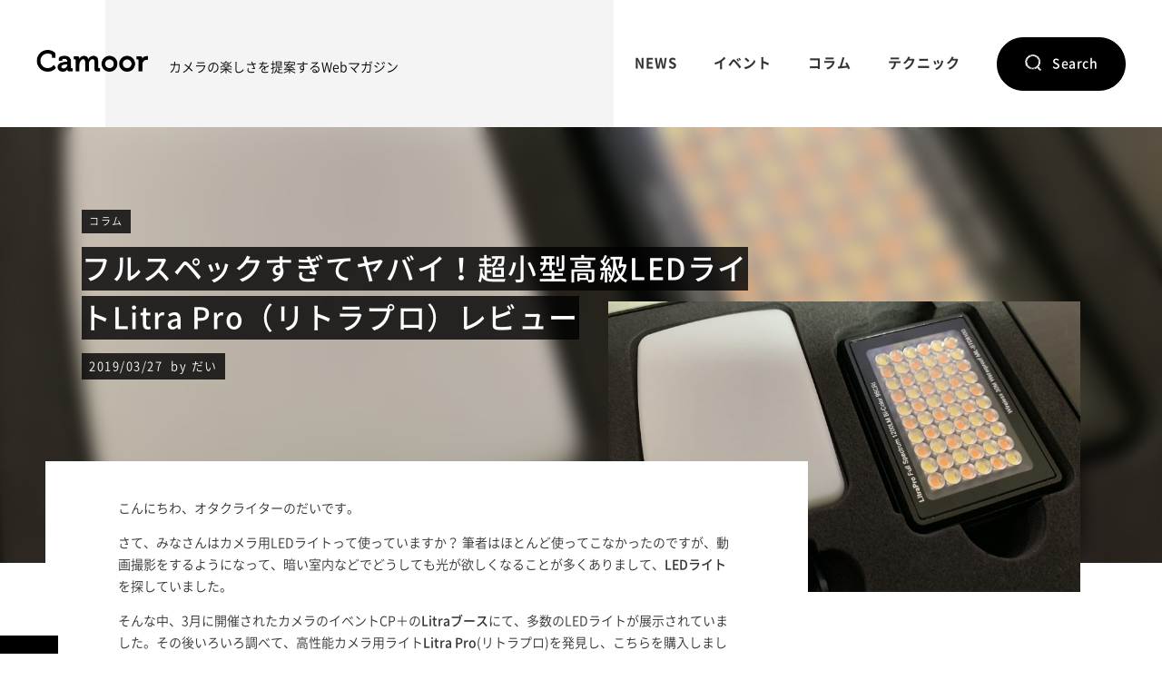

--- FILE ---
content_type: text/html; charset=UTF-8
request_url: https://camoor.net/archives/9587
body_size: 49294
content:
<!DOCTYPE html>
<!--[if lt IE 7]>
<html class="ie6 lt-ie7 lt-ie8 lt-ie9 lt-ie10" lang="ja" prefix="og: http://ogp.me/ns#"><![endif]-->
<!--[if IE 7]>
<html class="ie7 lt-ie8 lt-ie9 lt-ie10" lang="ja" prefix="og: http://ogp.me/ns#"><![endif]-->
<!--[if IE 8]>
<html class="ie8 lt-ie9  lt-ie10" lang="ja" prefix="og: http://ogp.me/ns#"><![endif]-->
<!--[if IE 9]>
<html class="ie9 lt-ie10" lang="ja" prefix="og: http://ogp.me/ns#"><![endif]-->
<!--[if gt IE 9]><!-->
<html lang="ja" prefix="og: http://ogp.me/ns#">
<!--<![endif]-->
	<head>
		<meta charset="UTF-8">
		<meta name="viewport" content="width=device-width, user-scalable=no, initial-scale=1.0, maximum-scale=1.0, minimum-scale=1.0">
		<meta http-equiv="X-UA-Compatible" content="IE=edge">
		<link rel="canonical" href="https://camoor.net/archives/9587">
		<meta name="google-site-verification" content="ANzFeIgsfB9PQM3oPZYtUOLCQJ_iRNMckRgZ7vqoiWE" />
		
			<title>フルスペックすぎてヤバイ！超小型高級LEDライトLitra Pro（リトラプロ）レビュー｜Camoor -カメラの楽しさを提案するWebマガジン-</title>
		<meta name="description" content="こんにちわ、オタクライターのだいです。さて、みなさんはカメラ用LEDライトって使っていますか？ 筆者はほとんど使ってこなかったのですが、動画撮影をするようになって、暗い室内などでどうしても光が欲しくなることが多くありまして、LEDライトを探していました。そんな中、3月に開催されたカメラのイベントCP＋のLitraブースにて、多数のLEDライトが展示されていました。その後いろいろ調べて、高性能カメラ用ライトLitra Pro(リトラプロ)を発見し、こちらを購入しました。">
		<meta name="keywords" content="Camoor,カムーア,カメラ,トイカメラ,一眼,一眼レフ">

		<meta property="og:title" content="フルスペックすぎてヤバイ！超小型高級LEDライトLitra Pro（リトラプロ）レビュー｜Camoor -カメラの楽しさを提案するWebマガジン-">
		<meta name="twitter:title" content="フルスペックすぎてヤバイ！超小型高級LEDライトLitra Pro（リトラプロ）レビュー｜Camoor -カメラの楽しさを提案するWebマガジン-">
		<meta property="og:type" content="article">
				<meta property="og:image" content="https://camoor.net/wp-content/uploads/2019/03/0529_02.jpg">
		<meta name="twitter:image" content="https://camoor.net/wp-content/uploads/2019/03/0529_02.jpg">
				<meta property="og:description" content="こんにちわ、オタクライターのだいです。さて、みなさんはカメラ用LEDライトって使っていますか？ 筆者はほとんど使ってこなかったのですが、動画撮影をするようになって、暗い室内などでどうしても光が欲しくなることが多くありまして、LEDライトを探していました。そんな中、3月に開催されたカメラのイベントCP＋のLitraブースにて、多数のLEDライトが展示されていました。その後いろいろ調べて、高性能カメラ用ライトLitra Pro(リトラプロ)を発見し、こちらを購入しました。">
		<meta name="twitter:description" content="こんにちわ、オタクライターのだいです。さて、みなさんはカメラ用LEDライトって使っていますか？ 筆者はほとんど使ってこなかったのですが、動画撮影をするようになって、暗い室内などでどうしても光が欲しくなることが多くありまして、LEDライトを探していました。そんな中、3月に開催されたカメラのイベントCP＋のLitraブースにて、多数のLEDライトが展示されていました。その後いろいろ調べて、高性能カメラ用ライトLitra Pro(リトラプロ)を発見し、こちらを購入しました。">
	
		<meta property="fb:app_id" content="645363588992827">
		<meta property="og:url" content="https://camoor.net/archives/9587">
		<meta name="twitter:url" content="https://camoor.net/archives/9587">
		<meta property="og:site_name" content="Camoor -カメラの楽しさを提案するWebマガジン-">
		<meta property="og:locale" content="ja_JP">
		<meta property="article:author" content="">
		<meta name="twitter:card" content="summary_large_image">
		<meta name="twitter:site" content="@camoor_camera">

		<link rel="shortcut icon" type="/image/vnd.microsoft.icon" href="https://camoor.net/wp-content/themes/camoor/assets/images/favicon.ico">
		<link rel="apple-touch-icon" href="https://camoor.net/wp-content/themes/camoor/assets/images/webclip.png">
		
		<!-- Google Tag Manager -->
		<script>(function(w,d,s,l,i){w[l]=w[l]||[];w[l].push({'gtm.start':
		new Date().getTime(),event:'gtm.js'});var f=d.getElementsByTagName(s)[0],
		j=d.createElement(s),dl=l!='dataLayer'?'&l='+l:'';j.async=true;j.src=
		'https://www.googletagmanager.com/gtm.js?id='+i+dl;f.parentNode.insertBefore(j,f);
		})(window,document,'script','dataLayer','GTM-NG5FB7L');</script>
		<!-- End Google Tag Manager -->

		<link rel="stylesheet" href="https://camoor.net/wp-content/themes/camoor/assets/css/font.css" media="all">
		<link rel="stylesheet" href="https://camoor.net/wp-content/themes/camoor/style.css" media="all">

				<script src="https://camoor.net/wp-content/themes/camoor/assets/js/vendor.js"></script>
		<script src="https://camoor.net/wp-content/themes/camoor/assets/js/core.js"></script>
		<script src="https://camoor.net/wp-content/themes/camoor/assets/js/common.js"></script>
		<link rel='dns-prefetch' href='//s.w.org' />
		<script type="text/javascript">
			window._wpemojiSettings = {"baseUrl":"https:\/\/s.w.org\/images\/core\/emoji\/2.2.1\/72x72\/","ext":".png","svgUrl":"https:\/\/s.w.org\/images\/core\/emoji\/2.2.1\/svg\/","svgExt":".svg","source":{"concatemoji":"https:\/\/camoor.net\/wp-includes\/js\/wp-emoji-release.min.js?ver=4.7.29"}};
			!function(t,a,e){var r,n,i,o=a.createElement("canvas"),l=o.getContext&&o.getContext("2d");function c(t){var e=a.createElement("script");e.src=t,e.defer=e.type="text/javascript",a.getElementsByTagName("head")[0].appendChild(e)}for(i=Array("flag","emoji4"),e.supports={everything:!0,everythingExceptFlag:!0},n=0;n<i.length;n++)e.supports[i[n]]=function(t){var e,a=String.fromCharCode;if(!l||!l.fillText)return!1;switch(l.clearRect(0,0,o.width,o.height),l.textBaseline="top",l.font="600 32px Arial",t){case"flag":return(l.fillText(a(55356,56826,55356,56819),0,0),o.toDataURL().length<3e3)?!1:(l.clearRect(0,0,o.width,o.height),l.fillText(a(55356,57331,65039,8205,55356,57096),0,0),e=o.toDataURL(),l.clearRect(0,0,o.width,o.height),l.fillText(a(55356,57331,55356,57096),0,0),e!==o.toDataURL());case"emoji4":return l.fillText(a(55357,56425,55356,57341,8205,55357,56507),0,0),e=o.toDataURL(),l.clearRect(0,0,o.width,o.height),l.fillText(a(55357,56425,55356,57341,55357,56507),0,0),e!==o.toDataURL()}return!1}(i[n]),e.supports.everything=e.supports.everything&&e.supports[i[n]],"flag"!==i[n]&&(e.supports.everythingExceptFlag=e.supports.everythingExceptFlag&&e.supports[i[n]]);e.supports.everythingExceptFlag=e.supports.everythingExceptFlag&&!e.supports.flag,e.DOMReady=!1,e.readyCallback=function(){e.DOMReady=!0},e.supports.everything||(r=function(){e.readyCallback()},a.addEventListener?(a.addEventListener("DOMContentLoaded",r,!1),t.addEventListener("load",r,!1)):(t.attachEvent("onload",r),a.attachEvent("onreadystatechange",function(){"complete"===a.readyState&&e.readyCallback()})),(r=e.source||{}).concatemoji?c(r.concatemoji):r.wpemoji&&r.twemoji&&(c(r.twemoji),c(r.wpemoji)))}(window,document,window._wpemojiSettings);
		</script>
		<style type="text/css">
img.wp-smiley,
img.emoji {
	display: inline !important;
	border: none !important;
	box-shadow: none !important;
	height: 1em !important;
	width: 1em !important;
	margin: 0 .07em !important;
	vertical-align: -0.1em !important;
	background: none !important;
	padding: 0 !important;
}
</style>
<link rel='stylesheet' id='yarppWidgetCss-css'  href='https://camoor.net/wp-content/plugins/yet-another-related-posts-plugin/style/widget.css?ver=4.7.29' type='text/css' media='all' />
<link rel='https://api.w.org/' href='https://camoor.net/wp-json/' />
<link rel="EditURI" type="application/rsd+xml" title="RSD" href="https://camoor.net/xmlrpc.php?rsd" />
<link rel="wlwmanifest" type="application/wlwmanifest+xml" href="https://camoor.net/wp-includes/wlwmanifest.xml" /> 
<link rel='prev' title='【あとからピントを変更!?】HUAWEI Mate20 Pro徹底レビュー その10 カメラレビュー ワイドアパーチャ編' href='https://camoor.net/archives/9572' />
<link rel='next' title='やっと実現！ニコンフルサイズミラーレスZ7で待望の桜撮影に挑む' href='https://camoor.net/archives/9602' />
<meta name="generator" content="WordPress 4.7.29" />
<link rel="canonical" href="https://camoor.net/archives/9587" />
<link rel='shortlink' href='https://camoor.net/?p=9587' />
<link rel="alternate" type="application/json+oembed" href="https://camoor.net/wp-json/oembed/1.0/embed?url=https%3A%2F%2Fcamoor.net%2Farchives%2F9587" />
<link rel="alternate" type="text/xml+oembed" href="https://camoor.net/wp-json/oembed/1.0/embed?url=https%3A%2F%2Fcamoor.net%2Farchives%2F9587&#038;format=xml" />
	</head>
	<body>
		<!-- Google Tag Manager (noscript) -->
		<noscript><iframe src="https://www.googletagmanager.com/ns.html?id=GTM-NG5FB7L" height="0" width="0" style="display:none;visibility:hidden"></iframe></noscript>
		<!-- End Google Tag Manager (noscript) -->
		<div id="fb-root"></div>
		<script>(function(d, s, id) {
				var js, fjs = d.getElementsByTagName(s)[0];
				if (d.getElementById(id)) return;
				js = d.createElement(s); js.id = id;
				js.src = "//connect.facebook.net/ja_JP/sdk.js#xfbml=1&version=v2.9&appId=645363588992827";
				fjs.parentNode.insertBefore(js, fjs);
			}(document, 'script', 'facebook-jssdk'));</script>

		<div class="l-page-wrapper">
			<div id="page" class="l-page">
				<div class="l-page__fader js-fader"></div>
				<div class="l-page__header js-header">
					<header class="g-header">
						<div class="g-header__inner">
														<p class="g-header__logo">
								<a href="https://camoor.net"><img src="https://camoor.net/wp-content/themes/camoor/assets/images/common/logo.png" width="123" height="24" alt="Camoor"></a>
								<span>カメラの楽しさを<br class="u-sp">提案するWebマガジン</span>
							</p>
														<nav class="g-header__nav">
								<ul class="g-header__nav__list">
																		<li class="item"><a href="https://camoor.net/archives/category/news">NEWS</a></li>
																		<li class="item"><a href="https://camoor.net/archives/category/event">イベント</a></li>
																		<li class="item"><a href="https://camoor.net/archives/category/column">コラム</a></li>
																		<li class="item"><a href="https://camoor.net/archives/category/technique">テクニック</a></li>
																	</ul>
								<p class="g-header__nav__search js-header-search-open"><a href="#" class="js-nofade"><span>Search</span></a></p>
							<!-- .g-header__nav // --></nav>
							<div class="g-header__btn g-header__btn--search js-header-search-open"><a href="#" class="js-nofade"><span></span></a></div>
							<div class="g-header__btn g-header__btn--menu js-header-menu-open"><a href="#" class="js-nofade"></a></div>
						<!-- .g-header__inner // --></div>
					<!-- .g-header // --></header>
					<div class="g-nav js-header-menu js-fix">
						<div class="g-nav__inner">
							<ul class="g-nav__list">
								<li class="item"><a href="https://camoor.net">トップページ</a></li>
								<li class="item"><a href="https://camoor.net/all/">記事一覧</a></li>
							</ul>
							<ul class="g-nav__list">
								<li class="item"><span>記事カテゴリ</span></li>
																<li class="item"><a href="https://camoor.net/archives/category/news">NEWS</a></li>
																<li class="item"><a href="https://camoor.net/archives/category/event">イベント</a></li>
																<li class="item"><a href="https://camoor.net/archives/category/column">コラム</a></li>
																<li class="item"><a href="https://camoor.net/archives/category/technique">テクニック</a></li>
															</ul>
							<ul class="g-nav__list">
								<li class="item"><a href="https://camoor.net/contact/">お問い合わせ</a></li>
							</ul>
							<ul class="g-nav__list g-nav__list--sml">
								<li class="item"><a href="https://camoor.net/privacy/">プライバシーポリシー</a></li>
								<li class="item"><a href="https://camoor.net/policy/">免責事項</a></li>
								<li class="item"><a href="https://camoor.net/company/">運営者情報</a></li>
							</ul>
							<p class="g-nav__btn js-header-menu-close"><a href="#" class="js-nofade"><span>Close</span></a></p>
						<!-- .g-nav__inner // --></div>
						<p class="g-nav__close js-header-menu-close"><a href="#" class="js-nofade"></a></p>
					<!-- .g-nav // --></div>
					<div class="g-search js-header-search">
	<div class="g-search__outer">
		<div class="g-search__inner">
			<div class="g-search__form">
				<form action="https://camoor.net" role="search" method="get">
					<div class="g-search__form__inner">
						<p class="g-search__form__submit"><input type="submit" class="c-submit c-submit--t01" value=""></p>
						<p class="g-search__form__input"><input type="text" name="s" class="c-input c-input--t01" value="" placeholder="キーワード検索"></p>
					</div>
				</form>
			<!-- .g-search__form // --></div>
			<div class="g-search__tag">
				<ul class="g-search__tag__list">
					<li class="item"><a href="https://camoor.net/archives/tag/%e3%83%ac%e3%83%93%e3%83%a5%e3%83%bc">レビュー</a></li><li class="item"><a href="https://camoor.net/archives/tag/%e3%82%b9%e3%83%9e%e3%83%bc%e3%83%88%e3%83%95%e3%82%a9%e3%83%b3">スマートフォン</a></li><li class="item"><a href="https://camoor.net/archives/tag/nikon">Nikon</a></li><li class="item"><a href="https://camoor.net/archives/tag/%e5%af%8c%e5%a3%ab%e3%83%95%e3%82%a4%e3%83%ab%e3%83%a0">富士フイルム</a></li><li class="item"><a href="https://camoor.net/archives/tag/%e3%83%9f%e3%83%a9%e3%83%bc%e3%83%ac%e3%82%b9">ミラーレス</a></li><li class="item"><a href="https://camoor.net/archives/tag/iphone">iPhone</a></li><li class="item"><a href="https://camoor.net/archives/tag/d850">D850</a></li><li class="item"><a href="https://camoor.net/archives/tag/%e3%82%a2%e3%83%97%e3%83%aa">アプリ</a></li><li class="item"><a href="https://camoor.net/archives/tag/canon">Canon</a></li><li class="item"><a href="https://camoor.net/archives/tag/%e3%83%87%e3%82%ad%e3%82%8bios%e3%82%a2%e3%83%97%e3%83%aa">デキるiOSアプリ</a></li><li class="item"><a href="https://camoor.net/archives/tag/android">Android</a></li><li class="item"><a href="https://camoor.net/archives/tag/%e5%8d%98%e7%84%a6%e7%82%b9">単焦点</a></li>				</ul>
			<!-- .g-search__tag // --></div>
		<!-- .g-search__inner // --></div>
	<!-- .g-search__outer // --></div>
<p class="g-search__close js-header-search-close"><a href="#" class="js-nofade"></a></p>
<!-- .g-search // --></div>				<!-- .l-page__header // --></div>			<div class="l-page__main">
				<div class="l-page-share js-tracking">
					<ul class="l-page-share__list">
						<li class="item item--tw"><a href="http://twitter.com/share?url=https://camoor.net/archives/9587&text=フルスペックすぎてヤバイ！超小型高級LEDライトLitra Pro（リトラプロ）レビュー&via=camoor_camera" target="_blank" onclick="window.open(this.href, 'tweetwindow', 'width=650, height=470, personalbar=0, toolbar=0, scrollbars=1, sizable=1'); return false;"></a></li>
						<li class="item item--fb"><a href="http://www.facebook.com/sharer.php?u=https://camoor.net/archives/9587&t=フルスペックすぎてヤバイ！超小型高級LEDライトLitra Pro（リトラプロ）レビュー" target="_blank" onclick="window.open(this.href, 'facebookwindow', 'width=650, height=470, personalbar=0, toolbar=0, scrollbars=1, sizable=1'); return false;"></a></li>
					</ul>
				<!-- .l-page-share // --></div>
			
				<div class="content">
					
					<div class="l-key-visual l-key-visual--single">
						<div class="l-key-visual__bg" style="background-image:url(https://camoor.net/wp-content/uploads/2019/03/0529_02-800x600.jpg);"></div>
						<div class="l-key-visual__inner l-wrap">
							<div class="m-page-title m-page-title--single">
								<div class="m-page-title__fig">
									<span style="background-image:url(https://camoor.net/wp-content/uploads/2019/03/0529_02-800x600.jpg);"></span>
								</div>
								<div class="m-page-title__ttl">
									<ul class="tag">
										<li><a href="https://camoor.net/archives/category/column">コラム</a></li>									</ul>
									<h1 class="ttl"><span>フルスペックすぎてヤバイ！超小型高級LEDライトLitra Pro（リトラプロ）レビュー</span></h1>
									<p class="note"><span>2019/03/27&nbsp;&nbsp;by&nbsp;だい</span></p>
								<!-- .m-page-title__ttl // --></div>
							<!-- .m-page-title // --></div>
						<!-- .l-key-visual__inner // --></div>
					<!-- .l-key-visual // --></div>
					
					<div class="l-wrap l-wrap--flex">
					
						<div class="g-main l-main">
							<section class="l-single js-single">
								<div class="l-single__inner m-single">
									<p>こんにちわ、オタクライターのだいです。</p>
<p>さて、みなさんはカメラ用LEDライトって使っていますか？ 筆者はほとんど使ってこなかったのですが、動画撮影をするようになって、暗い室内などでどうしても光が欲しくなることが多くありまして、<strong>LEDライト</strong>を探していました。</p>
<p>そんな中、3月に開催されたカメラのイベントCP＋の<strong>Litraブース</strong>にて、多数のLEDライトが展示されていました。その後いろいろ調べて、高性能カメラ用ライト<strong>Litra Pro</strong>(リトラプロ)を発見し、こちらを購入しました。</p>
<h2>今まで使っていたLEDライト</h2>
<p><a target="_blank"  href="https://www.amazon.co.jp/gp/product/B06XKSQRMR/ref=as_li_tl?ie=UTF8&#038;camp=247&#038;creative=1211&#038;creativeASIN=B06XKSQRMR&#038;linkCode=as2&#038;tag=camoor-22&#038;linkId=4cc25226ccd8c291a9c07d6deb658a9c"><img border="0" src="//ws-fe.amazon-adsystem.com/widgets/q?_encoding=UTF8&#038;MarketPlace=JP&#038;ASIN=B06XKSQRMR&#038;ServiceVersion=20070822&#038;ID=AsinImage&#038;WS=1&#038;Format=_SL250_&#038;tag=camoor-22" ></a><img src="//ir-jp.amazon-adsystem.com/e/ir?t=camoor-22&#038;l=am2&#038;o=9&#038;a=B06XKSQRMR" width="1" height="1" border="0" alt="" style="border:none !important; margin:0px !important;" /><br />
<a target="_blank" href="https://www.amazon.co.jp/gp/product/B06XKSQRMR/ref=as_li_tl?ie=UTF8&#038;camp=247&#038;creative=1211&#038;creativeASIN=B06XKSQRMR&#038;linkCode=as2&#038;tag=camoor-22&#038;linkId=a8e877777db3cf763026a064f87e15d7">Godox 撮影機材 照明 LED 64 ビデオライト 補助照明 撮影用ライト 輝度 調整可能 単三電池 4本 複数台増設可能 動画 撮影 Nikon Canon用</a><img src="//ir-jp.amazon-adsystem.com/e/ir?t=camoor-22&#038;l=am2&#038;o=9&#038;a=B06XKSQRMR" width="1" height="1" border="0" alt="" style="border:none !important; margin:0px !important;" /><br />
今まで使っていたLEDライトは、<strong>Godox</strong>が発表している64LED電球を搭載した撮影用ライト。コンパクトながらも調光器で無段階に調節可能で、非常にコンパクト。そして何より価格も<strong>3,000円以下</strong>とコストパフォーマンスに優れたLEDライトです。</p>
<p>大光量のライトではなく、軽量で動画撮影時にカメラに取り付けても問題のないサイズを求めてこちらのライトをしばらく使っていました。しかしこちらは<strong>色温度の変更</strong>ができず、場面によっては狙った色が出ず、不満もありました。</p>
<p>「<strong>コンパクト</strong>」「<strong>光量調整可能</strong>」「<strong>色温度調整可能</strong>」この3点で新しいLEDライトを探していたところ、Litra Pro(リトラプロ)が条件に合致しました。</p>
<p><a target="_blank"  href="https://www.amazon.co.jp/gp/product/B07K76VMMF/ref=as_li_tl?ie=UTF8&#038;camp=247&#038;creative=1211&#038;creativeASIN=B07K76VMMF&#038;linkCode=as2&#038;tag=camoor-22&#038;linkId=da23eb611a46b187eabc9710568f8207"><img border="0" src="//ws-fe.amazon-adsystem.com/widgets/q?_encoding=UTF8&#038;MarketPlace=JP&#038;ASIN=B07K76VMMF&#038;ServiceVersion=20070822&#038;ID=AsinImage&#038;WS=1&#038;Format=_SL250_&#038;tag=camoor-22" ></a><img src="//ir-jp.amazon-adsystem.com/e/ir?t=camoor-22&#038;l=am2&#038;o=9&#038;a=B07K76VMMF" width="1" height="1" border="0" alt="" style="border:none !important; margin:0px !important;" /><br />
<a target="_blank" href="https://www.amazon.co.jp/gp/product/B07K76VMMF/ref=as_li_tl?ie=UTF8&#038;camp=247&#038;creative=1211&#038;creativeASIN=B07K76VMMF&#038;linkCode=as2&#038;tag=camoor-22&#038;linkId=6d559a2bc92b76f85f7a5290909c1cbc">リトラ Litra Pro(リトラプロ)</a><img src="//ir-jp.amazon-adsystem.com/e/ir?t=camoor-22&#038;l=am2&#038;o=9&#038;a=B07K76VMMF" width="1" height="1" border="0" alt="" style="border:none !important; margin:0px !important;" /><br />
ですが、<strong>GodoxのLEDライトの10倍以上の値段</strong>です。LEDライトだけで3万円……これを高いと考えるか安いと考えるかは人それぞれですが、個人的には十分ありかなと思います。</p>
<h2>Litra Proを使ってみての感想</h2>
<p><img src="https://camoor.net/wp-content/uploads/2019/03/0529_01.jpg" alt="Litra Pro" width="1920" height="2560" class="alignnone size-full wp-image-9594" srcset="https://camoor.net/wp-content/uploads/2019/03/0529_01.jpg 1920w, https://camoor.net/wp-content/uploads/2019/03/0529_01-278x370.jpg 278w, https://camoor.net/wp-content/uploads/2019/03/0529_01-768x1024.jpg 768w, https://camoor.net/wp-content/uploads/2019/03/0529_01-450x600.jpg 450w" sizes="(max-width: 1920px) 100vw, 1920px" /><br />
<strong>Litra Pro</strong>が届きました。<br />
<br /></br><br />
<img src="https://camoor.net/wp-content/uploads/2019/03/0529_02.jpg" alt="Litra Pro" width="1920" height="1440" class="alignnone size-full wp-image-9595" srcset="https://camoor.net/wp-content/uploads/2019/03/0529_02.jpg 1920w, https://camoor.net/wp-content/uploads/2019/03/0529_02-493x370.jpg 493w, https://camoor.net/wp-content/uploads/2019/03/0529_02-768x576.jpg 768w, https://camoor.net/wp-content/uploads/2019/03/0529_02-800x600.jpg 800w" sizes="(max-width: 1920px) 100vw, 1920px" /><br />
中には<strong>LEDライト本体</strong>と<strong>簡易ディフューザー用になるゴム性のカバー</strong>、そして<strong>アクセサリーシューに取り付けるねじ付き</strong>。<br />
<br /></br><br />
<img src="https://camoor.net/wp-content/uploads/2019/03/0529_03.jpg" alt="Litra Pro" width="1920" height="2560" class="alignnone size-full wp-image-9596" srcset="https://camoor.net/wp-content/uploads/2019/03/0529_03.jpg 1920w, https://camoor.net/wp-content/uploads/2019/03/0529_03-278x370.jpg 278w, https://camoor.net/wp-content/uploads/2019/03/0529_03-768x1024.jpg 768w, https://camoor.net/wp-content/uploads/2019/03/0529_03-450x600.jpg 450w" sizes="(max-width: 1920px) 100vw, 1920px" /><br />
LEDライト本体はこれくらいのサイズです。とにかく小さいですね。<strong>Godox64LED電球の半分ほどの大きさ</strong>です。重さは<strong>内蔵電池込みで170g</strong>と軽いです。<br />
<br /></br><br />
<img src="https://camoor.net/wp-content/uploads/2019/03/0529_04.jpg" alt="Litra Pro" width="1920" height="2560" class="alignnone size-full wp-image-9597" srcset="https://camoor.net/wp-content/uploads/2019/03/0529_04.jpg 1920w, https://camoor.net/wp-content/uploads/2019/03/0529_04-278x370.jpg 278w, https://camoor.net/wp-content/uploads/2019/03/0529_04-768x1024.jpg 768w, https://camoor.net/wp-content/uploads/2019/03/0529_04-450x600.jpg 450w" sizes="(max-width: 1920px) 100vw, 1920px" /><br />
カバー装着しました。こちらのほうが光が柔らかくなります。<br />
<br /></br><br />
<img src="https://camoor.net/wp-content/uploads/2019/03/0529_05.jpg" alt="Litra Pro" width="1920" height="2560" class="alignnone size-full wp-image-9598" srcset="https://camoor.net/wp-content/uploads/2019/03/0529_05.jpg 1920w, https://camoor.net/wp-content/uploads/2019/03/0529_05-278x370.jpg 278w, https://camoor.net/wp-content/uploads/2019/03/0529_05-768x1024.jpg 768w, https://camoor.net/wp-content/uploads/2019/03/0529_05-450x600.jpg 450w" sizes="(max-width: 1920px) 100vw, 1920px" /><br />
内蔵電池タイプで、Micro USBで充電可能。LEDライトの多くが単3電池または取り外しタイプの専用バッテリーを使うことが多いのですが、こちらは<strong>電池の取り外しができないタイプ</strong>です。<br />
<br /></br><br />
<img src="https://camoor.net/wp-content/uploads/2019/03/0529_06.jpg" alt="Litra Pro" width="1920" height="2560" class="alignnone size-full wp-image-9599" srcset="https://camoor.net/wp-content/uploads/2019/03/0529_06.jpg 1920w, https://camoor.net/wp-content/uploads/2019/03/0529_06-278x370.jpg 278w, https://camoor.net/wp-content/uploads/2019/03/0529_06-768x1024.jpg 768w, https://camoor.net/wp-content/uploads/2019/03/0529_06-450x600.jpg 450w" sizes="(max-width: 1920px) 100vw, 1920px" /><br />
早速ライトをつけてみました。明るさは<strong>最大で1,200ルーメン</strong>で、アウトドアやロードバイクのライト並の明るさが出せます。また<strong>色温度は3000K-6000Kの間で調節可能</strong>です。</p>
<p>明るさと色温度は、ライトにあるボタンで簡単に調節可能ですが、Litra Proのすごい点は、それらの調節をすべて<strong>スマホアプリから変更できる</strong>こと。専用アプリをダウンロードして接続することで、リモートで扱うことができます。</p>
<blockquote class="twitter-tweet" data-lang="ja">
<p lang="ja" dir="ltr">カメラ用の高級LEDライト「Litra Pro」を買ってみたのですが、</p>
<p>・光量調節範囲が広い<br />・色温度3000?6000Kまで100単位で変更可能<br />・アプリ使ったワイヤレス調節可能<br />・専用バッテリー内蔵で170g<br />・すごく小さい</p>
<p>さすが高級品 <a href="https://t.co/wJiSGUZ0pB">pic.twitter.com/wJiSGUZ0pB</a></p>
<p>&mdash; だい＠なんだかおもしろい (@nandakaomo) <a href="https://twitter.com/nandakaomo/status/1106534091346722817?ref_src=twsrc%5Etfw">2019年3月15日</a></p></blockquote>
<p><script async src="https://platform.twitter.com/widgets.js" charset="utf-8"></script><br />
&nbsp;<br />
とても強い明るさと、リモートで明るさと色温度が変更できることを考えると、動画撮影よりむしろ<strong>写真撮影に使える印象</strong>。スタジオ撮影から、野外での撮影などでは、かなり重宝するのではないかと思います。Litra Pro専用ソフトボックスも売っているので、さらなる光の拡散や柔らかさも作りあげられるかも。ストロボいらないんじゃないかと思う、すごいLEDライトです。</p>
<h2>注意点</h2>
<p>さすが3万円の購入LEDライトというだけあって、性能に関してはかなり優れたものであることは間違いないのですが、実は突然電源が入らなくなりました。そのため「<strong>こんなに簡単に壊れるのか</strong>……」とかなり落胆していたのですが、実は動作不安定になった場合にリセットする方法がありました。</p>
<p>Litra Proとbluetoothとの接続を削除した上で、［<strong>光量調整の＋</strong>］と［色温度調整の−］を同時押しして、電源ボタンを押すと復旧可能。無事電源が入るようになりました。</p>
<h2>まとめ</h2>
<p>はっきり言って、値段は高いです。高いですが、その分<strong>値段に見合った性能がある</strong>と思います。動画撮影用に、カメラに装着して使う用途で考えていましたが、写真撮影時でも十分役立つのではないかと思います。というか、役立つでしょどう考えても！</p>
<p>そしてすごく小さいライトですので、常に持ち歩きたくなります。<strong>Litra Pro、いいLEDライト</strong>です。</p>
<p><a target="_blank"  href="https://www.amazon.co.jp/gp/product/B07K76VMMF/ref=as_li_tl?ie=UTF8&#038;camp=247&#038;creative=1211&#038;creativeASIN=B07K76VMMF&#038;linkCode=as2&#038;tag=camoor-22&#038;linkId=da23eb611a46b187eabc9710568f8207"><img border="0" src="//ws-fe.amazon-adsystem.com/widgets/q?_encoding=UTF8&#038;MarketPlace=JP&#038;ASIN=B07K76VMMF&#038;ServiceVersion=20070822&#038;ID=AsinImage&#038;WS=1&#038;Format=_SL250_&#038;tag=camoor-22" ></a><img src="//ir-jp.amazon-adsystem.com/e/ir?t=camoor-22&#038;l=am2&#038;o=9&#038;a=B07K76VMMF" width="1" height="1" border="0" alt="" style="border:none !important; margin:0px !important;" /><br />
<a target="_blank" href="https://www.amazon.co.jp/gp/product/B07K76VMMF/ref=as_li_tl?ie=UTF8&#038;camp=247&#038;creative=1211&#038;creativeASIN=B07K76VMMF&#038;linkCode=as2&#038;tag=camoor-22&#038;linkId=6d559a2bc92b76f85f7a5290909c1cbc">リトラ Litra Pro(リトラプロ)</a><img src="//ir-jp.amazon-adsystem.com/e/ir?t=camoor-22&#038;l=am2&#038;o=9&#038;a=B07K76VMMF" width="1" height="1" border="0" alt="" style="border:none !important; margin:0px !important;" /></p>
<div class="box">
<h3>だい</h3>
<p>コスプレからフィギュア、痛車、さらにはステージイベントなど自称日本一オタクベイントの取材を行うライター。年間100件以上のイベント取材、海外へは月1ペースで行っています。<br />
愛用カメラは富士フイルムとニコン。<br />
Twitter： <a href="https://twitter.com/nandakaomo" target="_blank">https://twitter.com/nandakaomo</a><br />
サイト： <a href="http://zakuzaku911.com/" target="_blank">http://zakuzaku911.com/</a></div>
								<!-- .m-single // --></div>
								
								<div class="l-single__block m-single-share">
									<dl class="list">
										<dt>この記事を友達にシェアしよう！</dt>
										<dd>
											<ul>
												<li><a href="http://twitter.com/share?url=https://camoor.net/archives/9587&text=フルスペックすぎてヤバイ！超小型高級LEDライトLitra Pro（リトラプロ）レビュー&via=camoor_camera" target="_blank" class="c-btn-share c-btn-share--tw" onclick="window.open(this.href, 'tweetwindow', 'width=650, height=470, personalbar=0, toolbar=0, scrollbars=1, sizable=1'); return false;"><span>ツイートする</span></a></li>
												<li><a href="http://www.facebook.com/sharer.php?u=https://camoor.net/archives/9587&t=フルスペックすぎてヤバイ！超小型高級LEDライトLitra Pro（リトラプロ）レビュー" target="_blank" class="c-btn-share c-btn-share--fb" onclick="window.open(this.href, 'facebookwindow', 'width=650, height=470, personalbar=0, toolbar=0, scrollbars=1, sizable=1'); return false;"><span>シェアする</span></a></li>
											</ul>
										</dd>
									</dl>
								<!-- .m-single-share // --></div>
								
								<div class="l-single__block m-single-like">
									<div class="block block--fig" style="background-image:url(https://camoor.net/wp-content/uploads/2019/03/0529_02-800x600.jpg)"></div>
									<div class="block block--like">
										<p class="block__ttl">この記事が気に入ったらいいね！しよう</p>
										<div class="block__fb">
											<div class="fb-like" data-href="https://camoor.net/archives/9587" data-layout="button_count" data-action="like" data-size="small" data-show-faces="false" data-share="false"></div>
										</div>
										<p class="block__note">Camoorの最新情報をお届けします</p>
									</div>
								<!-- .m-single-like // --></div>
								
								<div class="l-single__block m-single-tags">
									<dl class="list">
										<dt>関連タグ</dt>
										<dd>
											<ul><li><a href="https://camoor.net/archives/tag/led%e3%83%a9%e3%82%a4%e3%83%88" rel="tag">LEDライト</a></li><li><a href="https://camoor.net/archives/tag/litra-pro" rel="tag">Litra Pro</a></li><li><a href="https://camoor.net/archives/tag/%e3%83%ac%e3%83%93%e3%83%a5%e3%83%bc" rel="tag">レビュー</a></li></ul>										</dd>
									</dl>
								<!-- .m-single-tags // --></div>
							<!-- .l-single // --></section>
										
							<section class="l-posts">
								<header class="l-posts__head">
									<h2 class="m-posts-ttl"><span>関連記事</span></h2>
									<!-- .l-posts__head // --></header>
								<div class="l-posts__body">
									<div class='yarpp-related'>
<div class="m-posts">
	<article class="item item--col03"><a href="https://camoor.net/archives/1612">
		<div class="item__fig">
			<span class="fig" style="background-image:url(https://camoor.net/wp-content/uploads/2017/09/0091_01-900x600.jpg);"></span>
						<ul class="tag">
				<li>コラム</li>			</ul>
		</div>
		<h3 class="item__ttl">【機能編】Nikon D850 レビュー</h3>
		<p class="item__note">
			<span class="date">2017/09/14</span>
			<span class="name">by&nbsp;だい</span>
		</p>
	</a></article>
		<article class="item item--col03"><a href="https://camoor.net/archives/1600">
		<div class="item__fig">
			<span class="fig" style="background-image:url(https://camoor.net/wp-content/uploads/2017/09/0090_06-900x600.jpg);"></span>
						<ul class="tag">
				<li>コラム</li>			</ul>
		</div>
		<h3 class="item__ttl">【外観編】Nikon D850 レビュー</h3>
		<p class="item__note">
			<span class="date">2017/09/13</span>
			<span class="name">by&nbsp;だい</span>
		</p>
	</a></article>
		<article class="item item--col03"><a href="https://camoor.net/archives/1644">
		<div class="item__fig">
			<span class="fig" style="background-image:url(https://camoor.net/wp-content/uploads/2017/09/0093_04-900x600.jpg);"></span>
						<ul class="tag">
				<li>コラム</li>			</ul>
		</div>
		<h3 class="item__ttl">【実写編】Nikon D850 レビュー 早朝の富士山を激写</h3>
		<p class="item__note">
			<span class="date">2017/09/19</span>
			<span class="name">by&nbsp;だい</span>
		</p>
	</a></article>
		<article class="item item--col03"><a href="https://camoor.net/archives/1668">
		<div class="item__fig">
			<span class="fig" style="background-image:url(https://camoor.net/wp-content/uploads/2017/09/0095_04-900x600.jpg);"></span>
						<ul class="tag">
				<li>コラム</li>			</ul>
		</div>
		<h3 class="item__ttl">【実写編】Nikon D850 レビュー 十分過ぎる高感度を体感</h3>
		<p class="item__note">
			<span class="date">2017/09/21</span>
			<span class="name">by&nbsp;だい</span>
		</p>
	</a></article>
		<article class="item item--col03"><a href="https://camoor.net/archives/4193">
		<div class="item__fig">
			<span class="fig" style="background-image:url(https://camoor.net/wp-content/uploads/2018/03/0225_10-900x600.jpg);"></span>
						<ul class="tag">
				<li>コラム</li>			</ul>
		</div>
		<h3 class="item__ttl">【レビュー】FUJIFILM X-E3の機能・実写　画質は同じ、操作性はフラッグシップ以上かも！</h3>
		<p class="item__note">
			<span class="date">2018/03/8</span>
			<span class="name">by&nbsp;だい</span>
		</p>
	</a></article>
		<article class="item item--col03"><a href="https://camoor.net/archives/4177">
		<div class="item__fig">
			<span class="fig" style="background-image:url(https://camoor.net/wp-content/uploads/2018/03/0221_07-900x600.jpg);"></span>
						<ul class="tag">
				<li>コラム</li>			</ul>
		</div>
		<h3 class="item__ttl">【レビュー】FUJIFILM X-E3を開封＆オシャレにカスタマイズ</h3>
		<p class="item__note">
			<span class="date">2018/03/7</span>
			<span class="name">by&nbsp;だい</span>
		</p>
	</a></article>
		<!-- .m-posts // --></div>
</div>
								<!-- .l-posts__body // --></div>
							<!-- .l-posts // --></section>
							
							<section class="l-posts">
								<header class="l-posts__head">
									<h2 class="m-posts-ttl"><span>ランキング</span></h2>
								<!-- .l-posts__head // --></header>
								<div class="l-posts__body">
																		<div class="m-posts m-posts--ranking">
																			<article class="item item--col03"><a href="https://camoor.net/archives/4177">
											<div class="item__fig">
												<span class="fig" style="background-image:url(https://camoor.net/wp-content/uploads/2018/03/0221_07-900x600.jpg);"></span>
																								<span class="rank rank--01"></span>
												<ul class="tag">
													<li>コラム</li>												</ul>
											</div>
											<h3 class="item__ttl">【レビュー】FUJIFILM X-E3を開封＆オシャレにカスタマイズ</h3>
											<p class="item__note">
												<span class="date">2018/03/7</span>
												<span class="name">by&nbsp;だい</span>
											</p>
										</a></article>
																			<article class="item item--col03"><a href="https://camoor.net/archives/5664">
											<div class="item__fig">
												<span class="fig" style="background-image:url(https://camoor.net/wp-content/uploads/2018/05/0315_08-800x600.jpg);"></span>
																								<span class="rank rank--02"></span>
												<ul class="tag">
													<li>コラム</li>												</ul>
											</div>
											<h3 class="item__ttl">【HUAWEI P20 Proレビュー Part14】3つ目のレンズ！モノクロ写真を楽しもう</h3>
											<p class="item__note">
												<span class="date">2018/05/17</span>
												<span class="name">by&nbsp;KMD</span>
											</p>
										</a></article>
																			<article class="item item--col03"><a href="https://camoor.net/archives/5336">
											<div class="item__fig">
												<span class="fig" style="background-image:url(https://camoor.net/wp-content/uploads/2018/04/0294_15-900x600.jpg);"></span>
																								<span class="rank rank--03"></span>
												<ul class="tag">
													<li>コラム</li>												</ul>
											</div>
											<h3 class="item__ttl">旧式シグマは良い選択肢かも！標準レンズ50mm F1.4 EX DG HSMをレビュー【作例あり】</h3>
											<p class="item__note">
												<span class="date">2018/04/30</span>
												<span class="name">by&nbsp;だい</span>
											</p>
										</a></article>
																			<article class="item item--col03"><a href="https://camoor.net/archives/7022">
											<div class="item__fig">
												<span class="fig" style="background-image:url(https://camoor.net/wp-content/uploads/2018/08/0384_01-800x600.jpg);"></span>
																								<span class="rank rank--04"></span>
												<ul class="tag">
													<li>コラム</li>												</ul>
											</div>
											<h3 class="item__ttl">編集部に激レア SONY α7 ミニチュアフィギュアがやってきた！</h3>
											<p class="item__note">
												<span class="date">2018/08/9</span>
												<span class="name">by&nbsp;編集部 ともりん</span>
											</p>
										</a></article>
																			<article class="item item--col03"><a href="https://camoor.net/archives/6915">
											<div class="item__fig">
												<span class="fig" style="background-image:url(https://camoor.net/wp-content/uploads/2018/07/0376_03-900x600.jpg);"></span>
																								<span class="rank rank--05"></span>
												<ul class="tag">
													<li>イベント</li><li>コラム</li>												</ul>
											</div>
											<h3 class="item__ttl">コミケのコスプレを乗り切ろう！攻略＆注意事項（初心者編）</h3>
											<p class="item__note">
												<span class="date">2018/07/27</span>
												<span class="name">by&nbsp;だい</span>
											</p>
										</a></article>
																			<article class="item item--col03"><a href="https://camoor.net/archives/954">
											<div class="item__fig">
												<span class="fig" style="background-image:url(https://camoor.net/wp-content/uploads/2017/07/0051_01-900x600.jpg);"></span>
																								<span class="rank rank--06"></span>
												<ul class="tag">
													<li>コラム</li>												</ul>
											</div>
											<h3 class="item__ttl">超広角レンズで撮れる！ スカイツリー&#038;東京タワー</h3>
											<p class="item__note">
												<span class="date">2017/07/20</span>
												<span class="name">by&nbsp;富竹次郎</span>
											</p>
										</a></article>
																		<!-- .m-posts // --></div>
																	<!-- .l-posts__body // --></div>
							<!-- .l-posts // --></section>
							<div class="g-main__ad">
								<script async src="//pagead2.googlesyndication.com/pagead/js/adsbygoogle.js"></script>
								<!-- Camoor -->
								<ins class="adsbygoogle"
										 style="display:block;max-width: 728px;width:100%;max-height: 90px;margin: auto;"
										 data-ad-client="ca-pub-8963471390072277"
										 data-ad-slot="1483009360"
										 data-ad-format="auto"></ins>
								<script>
									(adsbygoogle = window.adsbygoogle || []).push({});
								</script>
							<!-- .g-main__ad // --></div>
						<!-- .g-main // --></div>
						
						<div class="g-side l-side">
	<div class="g-side__ad g-side__ad01">
		<script async src="//pagead2.googlesyndication.com/pagead/js/adsbygoogle.js"></script>
		<!-- Camoor -->
		<ins class="adsbygoogle"
				 style="display:block;max-width: 300px;width:100%;max-height: 600px;margin: auto;"
				 data-ad-client="ca-pub-8963471390072277"
				 data-ad-slot="1483009360"
				 data-ad-format="auto"></ins>
		<script>
			(adsbygoogle = window.adsbygoogle || []).push({});
		</script>
	<!-- .g-side__ad01 // --></div>
	<div class="g-side__tags">
		<p class="g-side__tags__ttl">人気のタグ</p>
		<ul class="g-side__tags__list">
			<li class="item"><a href="https://camoor.net/archives/tag/%e3%83%ac%e3%83%93%e3%83%a5%e3%83%bc">レビュー</a></li><li class="item"><a href="https://camoor.net/archives/tag/%e3%82%b9%e3%83%9e%e3%83%bc%e3%83%88%e3%83%95%e3%82%a9%e3%83%b3">スマートフォン</a></li><li class="item"><a href="https://camoor.net/archives/tag/nikon">Nikon</a></li><li class="item"><a href="https://camoor.net/archives/tag/%e5%af%8c%e5%a3%ab%e3%83%95%e3%82%a4%e3%83%ab%e3%83%a0">富士フイルム</a></li><li class="item"><a href="https://camoor.net/archives/tag/%e3%83%9f%e3%83%a9%e3%83%bc%e3%83%ac%e3%82%b9">ミラーレス</a></li><li class="item"><a href="https://camoor.net/archives/tag/iphone">iPhone</a></li><li class="item"><a href="https://camoor.net/archives/tag/d850">D850</a></li><li class="item"><a href="https://camoor.net/archives/tag/%e3%82%a2%e3%83%97%e3%83%aa">アプリ</a></li><li class="item"><a href="https://camoor.net/archives/tag/canon">Canon</a></li><li class="item"><a href="https://camoor.net/archives/tag/%e3%83%87%e3%82%ad%e3%82%8bios%e3%82%a2%e3%83%97%e3%83%aa">デキるiOSアプリ</a></li><li class="item"><a href="https://camoor.net/archives/tag/android">Android</a></li><li class="item"><a href="https://camoor.net/archives/tag/%e5%8d%98%e7%84%a6%e7%82%b9">単焦点</a></li><li class="item"><a href="https://camoor.net/archives/tag/%e3%82%b3%e3%82%b9%e3%83%97%e3%83%ac">コスプレ</a></li><li class="item"><a href="https://camoor.net/archives/tag/huawei">HUAWEI</a></li><li class="item"><a href="https://camoor.net/archives/tag/sony">SONY</a></li><li class="item"><a href="https://camoor.net/archives/tag/leica">Leica</a></li>		</ul>
	<!-- .g-side__tags // --></div>
	<div class="g-side__ad g-side__ad02">
		<script async src="//pagead2.googlesyndication.com/pagead/js/adsbygoogle.js"></script>
		<!-- Camoor -->
		<ins class="adsbygoogle"
				 style="display:block;max-width: 300px;width:100%;max-height: 600px;margin: auto;"
				 data-ad-client="ca-pub-8963471390072277"
				 data-ad-slot="1483009360"
				 data-ad-format="auto"></ins>
		<script>
			(adsbygoogle = window.adsbygoogle || []).push({});
		</script>
	<!-- .g-side__ad02 // --></div>
<!-- .g-side // --></div>						
					<!-- .l-wrap // --></div>
				<!-- .content // --></div>
			<!-- .l-page__main // --></div>

		<div class="l-page__footer">
			<div class="g-detail">
				<div class="l-wrap">
					<h2 class="g-detail__hdg"><a href="https://camoor.net"><img src="https://camoor.net/wp-content/themes/camoor/assets/images/common/logo.png" width="215" height="42" alt="Camoor"></a></h2>
					<div class="g-detail__inner">
						<p class="g-detail__txt">カメラの楽しさを提案するWebマガジン。カメラの新機種情報や撮影会などのイベント情報、カメラマン、デザイナー、プロブロガーなどのライター陣が執筆するコラム、撮影シーンに応じたカメラの設定などを紹介するテクニック記事を随時配信。</p>
						<ul class="g-detail__list">
							<li class="item">Follow us</li>
							<li class="item item--tw"><a href="https://twitter.com/intent/follow?screen_name=camoor_camera" target="_blank"></a></li>
							<li class="item item--fb"><a href="https://www.facebook.com/camoor.camera/" target="_blank"></a></li>
						</ul>
					<!-- .g-detail__inner // --></div>
				<!-- .l-wrap // --></div>
			<!-- .g-detail // --></div>
			<footer class="g-footer">
				<div class="g-footer__nav">
					<div class="l-wrap l-wrap--flex">
						<div class="l-main">
							<div class="g-footer__nav__blocks">
								<div class="block">
									<p class="block__ttl">記事カテゴリ</p>
									<ul class="block__list">
																				<li><a href="https://camoor.net/archives/category/news">NEWS</a></li>
																				<li><a href="https://camoor.net/archives/category/event">イベント</a></li>
																				<li><a href="https://camoor.net/archives/category/column">コラム</a></li>
																				<li><a href="https://camoor.net/archives/category/technique">テクニック</a></li>
																			</ul>
								<!-- .block // --></div>
								<div class="block">
									<p class="block__ttl">Camoorについて</p>
									<ul class="block__list">
										<li><a href="https://camoor.net/contact/">お問い合わせ</a></li>
										<li><a href="https://camoor.net/privacy/">プライバシーポリシー</a></li>
										<li><a href="https://camoor.net/policy/">免責事項</a></li>
										<li><a href="https://camoor.net/company/">運営者情報</a></li>
									</ul>
								<!-- .block // --></div>
							<!-- .g-footer__nav__blocks // --></div>
							<ul class="g-footer__nav__sns">
								<li class="item item--tw"><a href="https://twitter.com/camoor_camera" target="_blank">
									<span class="txt">Camoor <br class="u-sp">公式ツイッター<span class="ico"></span></span>
								</a></li>
								<li class="item item--fb"><a href="https://www.facebook.com/camoor.camera/" target="_blank">
										<span class="txt">Camoor <br class="u-sp">公式フェイスブック<span class="ico"></span></span>
									</a></li>
								</ul>
							<!-- .l-main // --></div>
							<div class="l-side">
								<div class="fb-page" data-href="https://www.facebook.com/camoor.camera/" data-tabs="timeline" data-width="300" data-height="340" data-small-header="true" data-adapt-container-width="true" data-hide-cover="false" data-show-facepile="false"><blockquote cite="https://www.facebook.com/camoor.camera/" class="fb-xfbml-parse-ignore"><a href="https://www.facebook.com/camoor.camera/">Camoor</a></blockquote></div>
							<!-- .l-side // --></div>
						<!-- .l-wrap // --></div>
					<!-- .g-footer__nav // --></div>
					<div class="g-footer__copy">
						<p class="copy"><small>Copyright&copy; 2017 Message Design Lab Inc.</small></p>
						<p class="btn"><a href="#page" class="js-scroll js-nofade"></a></p>
					<!-- .g-footer__copy // --></div>
				<!-- .g-footer // --></footer>
			<!-- .l-page__footer // --></div>
		<!-- .l-page // --></div>
	<!-- .l-page-wrapper // --></div>
<link rel='stylesheet' id='yarppRelatedCss-css'  href='https://camoor.net/wp-content/plugins/yet-another-related-posts-plugin/style/related.css?ver=4.7.29' type='text/css' media='all' />
<script type='text/javascript' src='https://camoor.net/wp-includes/js/wp-embed.min.js?ver=4.7.29'></script>
</body>
</html>

--- FILE ---
content_type: text/html; charset=utf-8
request_url: https://www.google.com/recaptcha/api2/aframe
body_size: 270
content:
<!DOCTYPE HTML><html><head><meta http-equiv="content-type" content="text/html; charset=UTF-8"></head><body><script nonce="wMP5WhuXG7IBByD8ZklRbg">/** Anti-fraud and anti-abuse applications only. See google.com/recaptcha */ try{var clients={'sodar':'https://pagead2.googlesyndication.com/pagead/sodar?'};window.addEventListener("message",function(a){try{if(a.source===window.parent){var b=JSON.parse(a.data);var c=clients[b['id']];if(c){var d=document.createElement('img');d.src=c+b['params']+'&rc='+(localStorage.getItem("rc::a")?sessionStorage.getItem("rc::b"):"");window.document.body.appendChild(d);sessionStorage.setItem("rc::e",parseInt(sessionStorage.getItem("rc::e")||0)+1);localStorage.setItem("rc::h",'1769234825200');}}}catch(b){}});window.parent.postMessage("_grecaptcha_ready", "*");}catch(b){}</script></body></html>

--- FILE ---
content_type: text/css
request_url: https://camoor.net/wp-content/themes/camoor/style.css
body_size: 78944
content:
/*
Theme Name: camoor
Theme URI: 
Description: オリジナルテーマ作成
Version: 1.0
Author: Hijikata
Author URI: 
*/
@charset "utf-8";

/*!
* ress.css ? v1.2.2
* MIT License
* github.com/filipelinhares/ress
*/
/* # =================================================================
# Global selectors
# ================================================================= */
html{overflow-y:scroll;box-sizing:border-box;-webkit-text-size-adjust:100%}*,:after,:before{box-sizing:inherit;background-repeat:no-repeat}:after,:before{vertical-align:inherit;text-decoration:inherit}*{margin:0;padding:0}

/* # =================================================================
# General elements
# ================================================================= */
audio:not([controls]){display:none;height:0}hr{overflow:visible}article,aside,details,figcaption,figure,footer,header,main,menu,nav,section,summary{display:block}summary{display:list-item}small{font-size:80%}[hidden],template{display:none}abbr[title]{border-bottom:1px dotted;text-decoration:none}a{background-color:transparent;-webkit-text-decoration-skip:objects}a:active,a:hover{outline-width:0}code,kbd,pre,samp{font-family:monospace}b,strong{font-weight:bolder}dfn{font-style:italic}mark{background-color:#ff0;color:#000}sub,sup{position:relative;vertical-align:baseline;font-size:75%;line-height:0}sub{bottom:-.25em}sup{top:-.5em}

/* # =================================================================
# Forms
# ================================================================= */
input{border-radius:0}[role=button],[type=button],[type=reset],[type=submit],button{cursor:pointer}[disabled]{cursor:default}[type=number]{width:auto}[type=search]{-webkit-appearance:textfield}[type='search']::-webkit-search-cancel-button,[type='search']::-webkit-search-decoration{-webkit-appearance:none}textarea{overflow:auto;resize:vertical}button,input,optgroup,select,textarea{font:inherit}optgroup{font-weight:700}button{overflow:visible}[type='button']::-moz-focus-inner,[type='reset']::-moz-focus-inner,[type='submit']::-moz-focus-inner,button::-moz-focus-inner{padding:0;border-style:0}[type='button']::-moz-focus-inner,[type='reset']::-moz-focus-inner,[type='submit']::-moz-focus-inner,button:-moz-focusring{outline:1px dotted ButtonText}[type=reset],[type=submit],button,html [type='button']{-webkit-appearance:button}button,select{text-transform:none}button,input,select,textarea{border-style:none;background-color:transparent;color:inherit}select{-webkit-appearance:none;-moz-appearance:none}select::-ms-expand{display:none}select::-ms-value{color:currentColor}legend{display:table;max-width:100%;border:0;white-space:normal;color:inherit}::-webkit-file-upload-button{font:inherit;-webkit-appearance:button}[type=search]{outline-offset:-2px;-webkit-appearance:textfield}

/* # =================================================================
# Specify media element style
# ================================================================= */
img{border-style:none}progress{vertical-align:baseline}svg:not(:root){overflow:hidden}audio,canvas,progress,video{display:inline-block}

/* # =================================================================
# Accessibility
# ================================================================= */
@media screen{[hidden~=screen]{display:inherit}[hidden~='screen']:not(:active):not(:focus):not(:target){position:absolute!important;clip:rect(0 0 0 0)!important}}[aria-busy=true]{cursor:progress}[aria-controls]{cursor:pointer}[aria-disabled]{cursor:default}

/* # =================================================================
# Selection
# ================================================================= */
::-moz-selection{background-color:#b3d4fc;color:#000;text-shadow:none}::selection{background-color:#b3d4fc;color:#000;text-shadow:none}


/*==========================================================================
	 Base
===========================================================================*/
/*--------------------------------------------------------------------------
	 html
---------------------------------------------------------------------------*/
html {
	position: relative;
	overflow-y: scroll;
	box-sizing: border-box;
}

/* active */
html.is-active {
	overflow-y: hidden;
}

/* media query -> sp
=================================================================*/
@media only screen and (max-width: 767px) {
	html {
		width: 100%;
		height: 100%;
	}
}

/*--------------------------------------------------------------------------
	 head
---------------------------------------------------------------------------*/
head {
	font-family: 'pc';
}

/* media query -> sp
=================================================================*/
@media only screen and (max-width: 767px) {
	head {
		font-family: 'sp';
	}
}

/*--------------------------------------------------------------------------
	 body
---------------------------------------------------------------------------*/
body {
	min-width: 1100px;
	word-break: break-all;
	word-wrap: break-word;
	color: #333;
	font-family: 'Noto Sans Japanese', 'Hiragino Sans', 'ヒラギノ角ゴシック', 'Hiragino Kaku Gothic Pro', 'ヒラギノ角ゴ Pro W3', 'メイリオ', 'Meiryo', 'ＭＳ Ｐゴシック', Osaka, Verdana, sans-serif;
	font-size: 14px;
	line-height: 1.5;
	-webkit-text-size-adjust: 100%;
	-ms-text-size-adjust: 100%;
	text-size-adjust: 100%;
}

/* media query -> sp
=================================================================*/
@media only screen and (max-width: 767px) {
	body {
		width: 100%;
		min-width: 320px;
		font-size: 12px;
	}
}

/*--------------------------------------------------------------------------
	 a
---------------------------------------------------------------------------*/
a {
	color: inherit;

	-webkit-tap-highlight-color: transparent;
}

a:link,
a:visited {
	text-decoration: none;
}

/*--------------------------------------------------------------------------
	 ul
---------------------------------------------------------------------------*/
ul {
	list-style: none;
}

/*--------------------------------------------------------------------------
	 selection
---------------------------------------------------------------------------*/
::-moz-selection {
	background-color: #b3d4fc;
	color: #fff;
	text-shadow: none;
}

::selection {
	background-color: #b3d4fc;
	color: #fff;
	text-shadow: none;
}


/*==========================================================================
	 Global
===========================================================================*/
/*--------------------------------------------------------------------------
	 g-header
---------------------------------------------------------------------------*/
.g-header {
	padding: 0 40px;
	background: #fff;
}

.g-header__inner {
	display: -webkit-box;
	display: -webkit-flex;
	display: -ms-flexbox;
	display: flex;
	-webkit-box-pack: justify;
	-webkit-justify-content: space-between;
	-ms-flex-pack: justify;
	justify-content: space-between;
	-webkit-box-align: center;
	-webkit-align-items: center;
	-ms-flex-align: center;
	align-items: center;
	position: relative;
	height: 140px;
}

.g-header__inner:before {
	content: '';
	position: absolute;
	top: 0;
	left: 76px;
	width: 560px;
	height: 100%;
	background: #f4f4f4;
}

/* logo */
.g-header__logo {
	position: relative;
}

.g-header__logo span {
	display: inline-block;
	margin-left: 20px;
	vertical-align: middle;
	color: #000;
	font-size: 14px;
	font-weight: 300;
}

/* nav */
.g-header__nav {
	display: -webkit-box;
	display: -webkit-flex;
	display: -ms-flexbox;
	display: flex;
	-webkit-box-align: center;
	-webkit-align-items: center;
	-ms-flex-align: center;
	align-items: center;
}

.g-header__nav__list {
	letter-spacing: -.4em;
}

.g-header__nav__list .item {
	display: inline-block;
	letter-spacing: 0;
}

.g-header__nav__list .item + .item {
	margin-left: 40px;
}

.g-header__nav__list a {
	display: inline-block;
	position: relative;
	font-size: 15px;
	font-weight: 900;
	letter-spacing: 1px;
	-webkit-transition:color .3s ease;
	transition: color .3s ease;
}

.mode-pc .g-header__nav__list a:hover {
	color: #ff4040;
}

.g-header__nav__list a:before,
.g-header__nav__list a:after{
	content: '';
	position: absolute;
	bottom: -2px;
	width: 0;
	height: 2px;
	background: #ff4040;
	-webkit-transition:width .3s ease;
	transition: width .3s ease;
}

.g-header__nav__list a:before {
	right: 50%;
}

.g-header__nav__list a:after {
	left: 50%;
}

.mode-pc .g-header__nav__list a:hover:before,
.mode-pc .g-header__nav__list a:hover:after {
	width: 50%;
}

.g-header__nav__search {
	margin-left: 40px;
}

.g-header__nav__search a {
	display: block;
	padding: 18px 30px;
	border: 1px solid #000;
	border-radius: 30px;
	background: #000;
}

.g-header__nav__search span {
	display: inline-block;
	position: relative;
	padding-left: 30px;
	color: #fff;
	font-size: 14px;
	font-weight: 500;
	letter-spacing: .5px;
	-webkit-transition:color .3s ease;
	transition: color .3s ease;
}

.mode-pc .g-header__nav__search a:hover span {
	color: #ff4040;
}

.g-header__nav__search span:before {
	content: '';
	position: absolute;
	top: 0;
	bottom: 0;
	left: 0;
	width: 18px;
	height: 18px;
	background: url(./assets/images/common/ico_search.png) no-repeat 50%;
	background-size: cover;
}

/* btn */
.g-header__btn {
	display: none;
}

/* media query -> sp
=================================================================*/
@media only screen and (max-width: 767px) {
	.g-header {
		padding: 0 15px;
	}

	.g-header__inner {
		height: 60px;
	}

	.g-header__inner:before {
		left: 10px;
		width: 208px;
	}

	/* logo */
	.g-header__logo img {
		width: auto;
		height: 17px;
	}
	
	.g-header__logo span {
		margin-left: 3px;
		font-size: 9px;
	}

	/* nav */
	.g-header__nav {
		display: none;
	}
	
	/* btn */
	.g-header__btn {
		display: block;
		position: absolute;
		top: 0;
		bottom: 0;
		height: 36px;
		margin: auto;
	}
	
	.g-header__btn a {
		display: block;
		position: relative;
		height: 100%;
	}
	
	.g-header__btn--search {
		right: 54px;
		width: 36px;
	}
	
	.g-header__btn--search a {
		border-radius: 50%;
		background: #000;
		-webkit-transition:background .3s ease;
		transition: background .3s ease;
	}
	
	.g-header__btn--search span {
		display: block;
		position: absolute;
		top: 0;
		left: 0;
		width: 100%;
		height: 100%;
		background: url(./assets/images/common/ico_search.png) no-repeat 50%;
		background-size: 16px;
	}
	
	.g-header__btn--menu {
		right: 0;
		width: 34px;
	}
	
	.g-header__btn--menu a {
		background: url(./assets/images/common/ico_menu.png) no-repeat 50%;
		background-size: 100% auto;
	}
}

/*--------------------------------------------------------------------------
	 g-nav
---------------------------------------------------------------------------*/
.g-nav {
	display: none;
}

/* media query -> sp
=================================================================*/
@media only screen and (max-width: 767px) {
	.g-nav {
		overflow-y: scroll;
		-webkit-overflow-scrolling: touch;
		position: fixed;
		top: 0;
		left: 0;
		width: 100%;
		height: 100vh;
		background: #fff;
	}
	
	.g-nav.is-active {
		display: block;
		opacity: 0;
	}

	.g-nav__inner {
		padding: 40px 40px 30px;
	}

	.g-nav__list + .g-nav__list {
		margin-top: 15px;
	}

	.g-nav__list .item +.item {
		margin-top: 10px;
	}

	.g-nav__list a {
		display: inline-block;
		border-bottom: 2px solid #000;
		font-size: 16px;
		font-weight: 700;
	}

	.g-nav__list--sml a {
		border-bottom-width: 1px;
		font-size: 11px;
		font-weight: 500;
	}

	.g-nav__list span {
		font-size: 10px;
	}

	.g-nav__btn {
		margin-top: 20px;
	}

	.g-nav__btn a {
		display: block;
		padding: 12px 0;
		border: 2px solid #000;
		text-align: center;
	}

	.g-nav__btn span {
		display: inline-block;
		position: relative;
		padding-left: 17px;
		font-weight: 700;
	}

	.g-nav__btn span:before {
		content: '';
		position: absolute;
		top: 0;
		bottom: 0;
		left: 0;
		width: 9px;
		height: 9px;
		margin: auto;
		background: url(./assets/images/common/ico_close02.png) no-repeat 50%;
		background-size: cover;
	}
	
	.g-nav__close {
		position: fixed;
		top: 12px;
		right: 20px;
		width: 34px;
		height: 36px;
	}

	.g-nav__close a {
		display: block;
		height: 100%;
		background: url(./assets/images/common/ico_close03.png) no-repeat 50%;
		background-size: 18px;
	}
}

/*--------------------------------------------------------------------------
	 g-search
---------------------------------------------------------------------------*/
.g-search {
	display: none;
	position: fixed;
	top: 0;
	left: 0;
	width: 100%;
	height: 100vh;
	background: #000;
}

.g-search.is-active {
	display: block;
	opacity: 0;
}

.g-search__outer {
	display: -webkit-box;
	display: -webkit-flex;
	display: -ms-flexbox;
	display: flex;
	-webkit-box-pack: center;
	-webkit-justify-content: center;
	-ms-flex-pack: center;
	justify-content: center;
	-webkit-box-align: center;
	-webkit-align-items: center;
	-ms-flex-align: center;
	align-items: center;
	height: 100%;
	padding: 0 20px;
}

.g-search__inner {
	width: 100%;
	max-width: 800px;
}

/* form
-----------------------------------------------------------------*/
.g-search__form {
	width: 100%;
}

.g-search__form__inner {
	display: -webkit-box;
	display: -webkit-flex;
	display: -ms-flexbox;
	display: flex;
	width: 100%;
	padding-bottom: 10px;
	border-bottom: 2px solid #fff;
}

.g-search__form__input {
	width: 100%;
	padding-left: 10px;
}

/* tag
-----------------------------------------------------------------*/
.g-search__tag {
	margin-top: 40px;
}

.g-search__tag__list {
	margin: -10px;
	letter-spacing: -.4em;
}

.g-search__tag__list li {
	display: inline-block;
	margin: 10px;
	letter-spacing: 0;
}

.g-search__tag__list a {
	padding-bottom: 5px;
	border-bottom: 2px solid #fff;
	color: #fff;
	font-size: 16px;
	-webkit-transition:border .3s ease, color .3s ease;
	transition: border .3s ease, color .3s ease;
}

.mode-pc .g-search__tag__list a:hover {
	color: #ff4040;
	border-bottom-color: #ff4040;
}

.g-search__close {
	position: fixed;
	top: 40px;
	right: 40px;
}

.g-search__close a {
	display: block;
	width: 36px;
	height: 36px;
	background: url(./assets/images/common/ico_close04.png) no-repeat 50%;
}

/* media query -> sp
=================================================================*/
@media only screen and (max-width: 767px) {
	.g-search__outer {
		display: block;
		padding: 100px 40px;
	}

	.g-search__inner {
		width: auto;
		max-width: 100%;
	}

	/* form
	-----------------------------------------------------------------*/
	.g-search__form__inner {
		padding-bottom: 5px;
		border-bottom-width: 1px;
	}

	.g-search__form__input {
		padding-left: 5px;
	}

	/* tag
	-----------------------------------------------------------------*/
	.g-search__tag {
		margin-top: 20px;
	}

	.g-search__tag__list {
		margin: -5px;
	}

	.g-search__tag__list li {
		margin: 5px;
	}

	.g-search__tag__list a {
		padding-bottom: 3px;
		border-bottom-width: 1px;
		font-size: 14px;
		font-weight: 300;
	}

	.g-search__close {
		position: fixed;
		top: 12px;
		right: 69px;
	}

	.g-search__close a {
		border-radius: 50%;
		background: #fff url(./assets/images/common/ico_close01.png) no-repeat 50%;
		background-size: 12px;
	}
}

/*--------------------------------------------------------------------------
	 g-detail
---------------------------------------------------------------------------*/
.g-detail {
	background: url(./assets/images/common/detail_bg.jpg) no-repeat 50%;
	background-size: cover;
}

.g-detail__inner {
	padding: 65px 0 75px;
}

.g-detail__hdg {
	position: absolute;
	top: -17px;
	left: 0;
}

.g-detail__txt {
	width: 705px;
	line-height: 1.8;
	letter-spacing: .3px;
}

.g-detail__list {
	margin-top: 40px;
	letter-spacing: -.4em;
}

.g-detail__list .item {
	display: inline-block;
	vertical-align: baseline;
	letter-spacing: 0;
}

.g-detail__list .item + .item {
	margin-left: 30px;
}

.g-detail__list .item--tw + .item--fb {
	margin-left: 15px;
}

.g-detail__list .item a {
	display: block;
	height: 20px;
	background-repeat: no-repeat;
	background-position: 50%;
	background-size: cover;
	-webkit-transition:opacity .3s ease;
	transition: opacity .3s ease;
}

.g-detail__list .item--tw a {
	width: 24px;
	background-image: url(./assets/images/common/ico_twitter01.png);
}

.g-detail__list .item--fb a {
	width: 19px;
	background-image: url(./assets/images/common/ico_facebook01.png);
}

.mode-pc .g-detail__list .item a:hover {
	opacity: .7;
}

/* media query -> sp
=================================================================*/
@media only screen and (max-width: 767px) {
	.g-detail {
		background-image: url(./assets/images/common/detail_bg_sp.jpg);
		background-position: 80% 0;
	}

	.g-detail__inner {
		padding: 42px 0;
	}

	.g-detail__hdg {
		top: -9px;
		left: 20px;
	}
	
	.g-detail__hdg img {
		width: auto;
		height: 26px;
	}

	.g-detail__txt {
		width: 63.64%;
		line-height: 1.6;
		letter-spacing: 0;
	}

	.g-detail__list {
		margin-top: 20px;
	}

	.g-detail__list .item + .item,
	.g-detail__list .item--tw + .item--fb{
		margin-left: 15px;
	}
}


/*--------------------------------------------------------------------------
	 g-footer
---------------------------------------------------------------------------*/
.g-footer {
}

/* nav
-----------------------------------------------------------------*/
.g-footer__nav {
	padding: 48px 0;
	background: #f4f4f4;
}

/* block */
.g-footer__nav__blocks {
	display: -webkit-box;
	display: -webkit-flex;
	display: -ms-flexbox;
	display: flex;
}

.g-footer__nav__blocks .block {
	box-sizing: border-box;
	width: 50%;
	padding: 25px 15px 25px 30px;
	background: #fff;
}

.g-footer__nav__blocks .block__ttl {
	padding-bottom: 10px;
	border-bottom: 1px solid #f0f0f0;
	font-size: 16px;
	font-weight: 700;
}

.g-footer__nav__blocks .block__list {
	display: -webkit-box;
	display: -webkit-flex;
	display: -ms-flexbox;
	display: flex;
	-webkit-flex-wrap: wrap;
	-ms-flex-wrap: wrap;
	flex-wrap: wrap;
	margin-top: 15px;
}

.g-footer__nav__blocks .block__list li {
	width: 50%;
	line-height: 2.2;
}

.g-footer__nav__blocks .block__list a {
	position: relative;
	padding-left: 18px;
	font-weight: 700;
	-webkit-transition:color .3s ease;
	transition: color .3s ease;
}

.mode-pc .g-footer__nav__blocks .block__list a:hover {
	color: #ff4040;
}

.g-footer__nav__blocks .block__list a:before,
.g-footer__nav__blocks .block__list a:after {
	content: '';
	position: absolute;
	top: .1em;
	left: 0;
	width: 7px;
	height: 12px;
	background-repeat: no-repeat;
	background-position: 50%;
	background-size: cover;
	-webkit-transition:opacity .3s ease;
	transition: opacity .3s ease;
}

.g-footer__nav__blocks .block__list a:before {
	background-image: url(./assets/images/common/footer_ico_arrow.png);
}

.mode-pc .g-footer__nav__blocks .block__list a:hover:before {
	opacity: 0;
}

.g-footer__nav__blocks .block__list a:after {
	background-image: url(./assets/images/common/footer_ico_arrow_on.png);
	opacity: 0;
}

.mode-pc .g-footer__nav__blocks .block__list a:hover:after {
	opacity: 1;
}

/* sns */
.g-footer__nav__sns {
	display: -webkit-box;
	display: -webkit-flex;
	display: -ms-flexbox;
	display: flex;
	-webkit-box-pack: justify;
	-webkit-justify-content: space-between;
	-ms-flex-pack: justify;
	justify-content: space-between;
	margin-top: 30px;
}

.g-footer__nav__sns .item {
	width: 365px;
	background: #fff;
}

.g-footer__nav__sns .item a {
	display: table;
	width: 100%;
	height: 150px;
}

.g-footer__nav__sns .txt {
	display: table-cell;
	position: relative;
	padding-top: 60px;
	vertical-align: middle;
	text-align: center;
	font-size: 12px;
	font-weight: 700;
	-webkit-transition:color .3s ease;
	transition: color .3s ease;
}

.mode-pc .g-footer__nav__sns a:hover .txt {
	color: #ff4040;
}

.g-footer__nav__sns .txt:before {
	content: '';
	position: absolute;
	top: 40px;
	right: 0;
	left: 0;
	height: 44px;
	margin: auto;
	background-repeat: no-repeat;
	background-position: 50%;
	background-size: cover;
}

.g-footer__nav__sns .item--tw .txt:before {
	width: 56px;
	background-image: url(./assets/images/common/ico_twitter01.png);
}

.g-footer__nav__sns .item--fb .txt:before {
	width: 45px;
	background-image: url(./assets/images/common/ico_facebook01.png);
}

.g-footer__nav__sns .ico {
	display: inline-block;
	width: 8px;
	height: 8px;
	margin-left: 6px;
	background: url(./assets/images/common/ico_blank.png) no-repeat 50%;
	background-size: cover;
}

/* fb */
.g-footer__nav__fb {
	width: 100% !important;
}

/* media query -> sp
=================================================================*/
@media only screen and (max-width: 767px) {
	.g-footer__nav {
		padding: 28px 0;
	}

	/* block */
	.g-footer__nav__blocks {
		display: block;
	}

	.g-footer__nav__blocks .block {
		width: auto;
		padding: 20px 20px 18px;
	}
	
	.g-footer__nav__blocks .block + .block {
		margin-top: 12px;
	}

	.g-footer__nav__blocks .block__ttl {
		padding-bottom: 6px;
		font-size: 14px;
	}

	.g-footer__nav__blocks .block__list {
		margin-top: 8px;
	}

	.g-footer__nav__blocks .block__list a {
		padding-left: 14px;
	}
	
	.g-footer__nav__blocks .block__list a:before,
	.g-footer__nav__blocks .block__list a:after {
		top: 0;
		bottom: 0;
		width: 5px;
		height: 8px;
		margin: auto;
	}

	/* sns */
	.g-footer__nav__sns {
		margin-top: 20px;
	}

	.g-footer__nav__sns .item {
		width: 48%;
	}

	.g-footer__nav__sns .item a {
		height: 118px;
	}

	.g-footer__nav__sns .txt {
		padding-top: 40px;
	}

	.g-footer__nav__sns .txt:before {
		top: 24px;
		height: 29px;
	}

	.g-footer__nav__sns .item--tw .txt:before {
		width: 36px;
	}

	.g-footer__nav__sns .item--fb .txt:before {
		width: 31px;
	}

	.g-footer__nav__sns .ico {
		margin-left: 3px;
	}

	/* fb */
	.g-footer__nav__fb,
	.fb-page {
		display: none !important;
	}
}

/* copy
-----------------------------------------------------------------*/
.g-footer__copy {
	display: -webkit-box;
	display: -webkit-flex;
	display: -ms-flexbox;
	display: flex;
	-webkit-box-pack: justify;
	-webkit-justify-content: space-between;
	-ms-flex-pack: justify;
	justify-content: space-between;
	-webkit-box-align: center;
	-webkit-align-items: center;
	-ms-flex-align: center;
	align-items: center;
	height: 92px;
	background: #fff;
}

.g-footer__copy .copy {
	padding-left: 44px;
}

.g-footer__copy small {
	font-size: 12px;
}

.g-footer__copy .btn {
	height: 100%;
	border-left: 1px solid #f0f0f0;
}

.g-footer__copy .btn a {
	display: block;
	position: relative;
	width: 92px;
	height: 100%;
	-webkit-transition:background .3s ease;
	transition: background .3s ease;
}

.mode-pc .g-footer__copy .btn a:hover {
	background: #f0f0f0;
}

.g-footer__copy .btn a:before {
	content: '';
	position: absolute;
	top: 0;
	right: 0;
	bottom: 0;
	left: 0;
	width: 16px;
	height: 16px;
	margin: auto;
	background: url(./assets/images/common/footer_ico_pagetop.png) no-repeat 50%;
	background-size: cover;
}

/* media query -> sp
=================================================================*/
@media only screen and (max-width: 767px) {
	.g-footer__copy {
		height: 70px;
	}

	.g-footer__copy .copy {
		padding-left: 20px;
	}

	.g-footer__copy small {
		font-size: 10px;
	}

	.g-footer__copy .btn a {
		width: 70px;
	}
}

/*--------------------------------------------------------------------------
	 g-main
---------------------------------------------------------------------------*/
.g-main {
	min-height: 1160px;
	padding-bottom: 96px;
}

.g-main__ad {
	width: 728px;
	margin: 70px auto 0;
	text-align: center;
	line-height: 0;
}

/* media query -> sp
=================================================================*/
@media only screen and (max-width: 767px) {
	.g-main {
		min-height: 0;
	}
	
	.g-main {
		min-height: 0;
		padding-bottom: 0;
	}
	
	.g-main__ad {
		display: none;
	}
}

/*--------------------------------------------------------------------------
	 g-side
---------------------------------------------------------------------------*/
.g-side {
	position: absolute;
	top: 0;
	right: 0;
}

.g-side__ad {
	text-align: center;
	line-height: 1;
}

/* ad01
-----------------------------------------------------------------*/
.g-side__ad01 {
	margin-bottom: 30px;
}

/* ad02
-----------------------------------------------------------------*/
.g-side__ad02 {
	margin-top: 30px;
}

/* tags
-----------------------------------------------------------------*/
.g-side__tags {
	padding: 30px 24px;
	border: 1px solid #f0f0f0;
}

.g-side__tags__ttl {
	margin-bottom: 15px;
	font-size: 16px;
}

.g-side__tags__list {
	margin: -6px;
	letter-spacing: -.4em;
}

.g-side__tags__list li {
	display: inline-block;
	margin: 6px;
	letter-spacing: 0;
}

.g-side__tags__list a {
	padding-bottom: 5px;
	border-bottom: 2px solid #000;
	-webkit-transition:border .3s ease, color .3s ease;
	transition: border .3s ease, color .3s ease;
}

.mode-pc .g-side__tags__list a:hover {
	border-bottom-color: #ff4040;
	color: #ff4040;
}

/* media query -> sp
=================================================================*/
@media only screen and (max-width: 767px) {
	.g-side {
		position: static;
		margin-top: 30px;
		padding-bottom: 50px;
	}
	
	.g-side__ad img {
		width: 100%;
		height: auto;
	}
	
	/* ad01
	-----------------------------------------------------------------*/
	.g-side__ad01 {
		margin-bottom: 15px;
	}

	/* ad02
	-----------------------------------------------------------------*/
	.g-side__ad02 {
		margin-top: 15px;
	}

	/* tags
	-----------------------------------------------------------------*/
	.g-side__tags {
		padding: 30px 24px 35px;
	}
	
	.g-side__tags__list a {
		font-size: 14px;
	}
}


/*==========================================================================
	 Layout
===========================================================================*/
/*--------------------------------------------------------------------------
	 l-page
---------------------------------------------------------------------------*/
.l-page-wrapper {
	overflow: hidden;
	min-width: 1100px;
}

.l-page {
	position: relative;
	padding: 0;
}

.l-page__fader {
	position: fixed;
	top: 0;
	left: 0;
	z-index: 999;
	width: 100%;
	height: 100%;
	background: #fff;
}

.l-page__fader.is-active {
	display: none;
}

.l-page__header {
	position: absolute;
	top: 140px;
	left: 0;
	z-index: 31;
	width: 100%;
	min-width: 1100px;
	-webkit-transform: translateY(-140px);
	transform: translateY(-140px);
	-webkit-backface-visibility: hidden;
	backface-visibility: hidden;
}

.l-page__header.is-scroll {
	position: fixed;
	top: 0;
	-webkit-transition:-webkit-transform .3s ease;
	transition:-webkit-transform .3s ease;
	transition:transform .3s ease;
	-webkit-transition: -webkit-transform .3s ease, -webkit-transform .3s ease;
	transition: transform .3s ease, -webkit-transform .3s ease;
}

.l-page__header.is-active {
	-webkit-transform: translateY(0);
	transform: translateY(0);
}

.l-page__main {
	position: relative;
	padding-top: 140px;
}

.l-page__footer {
	position: relative;
}

.l-page__main:after,
.l-page__footer:after{
	content: '';
	display: none;
	position: absolute;
	top: 0;
	left: 0;
	z-index: 1;
	width: 100%;
	height: 100%;
	background: #000;
}

html.is-scroll .l-page__main:after,
html.is-scroll .l-page__footer:after {
	display: block;
}

/* media query -> sp
=================================================================*/
@media only screen and (max-width: 767px) {
	.l-page-wrapper,
	.l-page__header {
		min-width: 320px;
	}
	
	.l-page {
		padding: 0;
	}
	
	.l-page__main {
		padding-top: 60px;
	}
}

/*--------------------------------------------------------------------------
	 l-wrap
---------------------------------------------------------------------------*/
.l-wrap {
	position: relative;
	width: 1100px;
	margin: 0 auto;
}

.l-wrap--flex {
	display: -webkit-box;
	display: -webkit-flex;
	display: -ms-flexbox;
	display: flex;
	-webkit-box-pack: justify;
	-webkit-justify-content: space-between;
	-ms-flex-pack: justify;
	justify-content: space-between;
}

/* media query -> sp
=================================================================*/
@media only screen and (max-width: 767px) {
	.l-wrap {
		width: auto;
		padding: 0 20px;
	}
	
	.l-wrap--flex {
		display: block;
	}
}

/*--------------------------------------------------------------------------
	 l-inner
---------------------------------------------------------------------------*/
.l-inner {
	width: 860px;
	margin: auto;
}

/* media query -> sp
=================================================================*/
@media only screen and (max-width: 767px) {
	.l-inner {
		width: auto;
		padding: 0 20px;
	}
}

/*--------------------------------------------------------------------------
	 l-main
---------------------------------------------------------------------------*/
.l-main {
	width: 760px;
}

/* media query -> sp
=================================================================*/
@media only screen and (max-width: 767px) {
	.l-main {
		width: auto;
	}
}

/*--------------------------------------------------------------------------
	 l-side
---------------------------------------------------------------------------*/
.l-side {
	width: 300px;
}

/* media query -> sp
=================================================================*/
@media only screen and (max-width: 767px) {
	.l-side {
		width: auto;
	}
}

/*--------------------------------------------------------------------------
	 l-slider
---------------------------------------------------------------------------*/
.l-slider {
	position: relative;
	margin-bottom: 100px;
}

.l-slider__body {
	overflow: hidden;
	position: relative;
	padding-top: 40px;
}

.l-slider__body:before {
	content: '';
	position: absolute;
	top: 0;
	left: 0;
	width: 100%;
	height: 480px;
	background: url(./assets/images/index/bg_mv.jpg) no-repeat 50%;
	background-size: cover;
}

.l-slider__inner {
	overflow: hidden;
	position: relative;
	height: 480px;
}

.l-slider__nav {
	position: absolute;
	bottom: -40px;
	left: 0;
	width: 100%;
}

/* media query -> sp
=================================================================*/
@media only screen and (max-width: 767px) {
	.l-slider {
		margin-bottom: 80px;
	}

	.l-slider__body {
		padding-top: 30px;
	}

	.l-slider__body:before {
		height: 80.36%;
	}

	.l-slider__inner {
		height: auto;
	}

	.l-slider__nav {
		bottom: -30px;
	}
}

/*--------------------------------------------------------------------------
	 l-posts
---------------------------------------------------------------------------*/
.l-posts + .l-posts {
	margin-top: 75px;
}

.l-posts__body {
	margin-top: 25px;
}

/* media query -> sp
=================================================================*/
@media only screen and (max-width: 767px) {
	.l-posts + .l-posts {
		margin-top: 45px;
	}
}

/*--------------------------------------------------------------------------
	 l-key-visual
---------------------------------------------------------------------------*/
.l-key-visual {
	position: relative;
	background-repeat: no-repeat;
	background-position: 50%;
	background-size: cover;
}

.l-key-visual--category {
	height: 304px;
	margin-bottom: 105px;
}

.l-key-visual--single {
	height: 480px;
	margin-bottom: 88px;
}

.l-key-visual--single .l-key-visual__bg {
	overflow: hidden;
	position: absolute;
	top: 0;
	left: 0;
	width: 100%;
	height: 100%;
	background-repeat: no-repeat;
	background-position: 50%;
	background-size: cover;
}

.l-key-visual--single .l-key-visual__bg:before {
	content: '';
	position: absolute;
	top: -10px;
	right: -10px;
	bottom: -10px;
	left: -10px;
	background-image: inherit;
	background-repeat: no-repeat;
	background-position: 50%;
	background-size: cover;
	-webkit-filter: blur(10px);
	-moz-filter: blur(10px);
	-o-filter: blur(10px);
	-ms-filter: blur(10px);
	filter: blur(10px);
}

.l-key-visual--news {
	background-image: url(./assets/images/category/bg_news.jpg);
}

.l-key-visual--event {
	background-image: url(./assets/images/category/bg_event.jpg);
}

.l-key-visual--technique {
	background-image: url(./assets/images/category/bg_technique.jpg);
}

.l-key-visual--column {
	background-image: url(./assets/images/category/bg_column.jpg);
}

.l-key-visual--all {
	background-image: url(./assets/images/category/bg_all.jpg);
}

.l-key-visual--search {
	background-image: url(./assets/images/category/bg_search.jpg);
}

.l-key-visual__inner {
	height: 100%;
}

.l-key-visual--single .l-key-visual__inner:after {
	content: '';
	position: absolute;
	bottom: -32px;
	left: -40px;
	width: 840px;
	height: 144px;
	background: #fff;
}

/* media query -> sp
=================================================================*/
@media only screen and (max-width: 767px) {
	.l-key-visual--category {
		height: 185px;
		margin-bottom: 62px;
	}
	
	.l-key-visual--single {
		height: auto;
		margin-bottom: 0;
	}
	
	.l-key-visual--single .l-key-visual__inner:after {
		display: none;
	}
}

/*--------------------------------------------------------------------------
	 l-page-visual
---------------------------------------------------------------------------*/
.l-page-visual {
	height: 304px;
	background: url(./assets/images/common/bg_page_visual.jpg) no-repeat 50%;
	background-size: cover;
}

.l-page-visual__inner {
	display: -webkit-box;
	display: -webkit-flex;
	display: -ms-flexbox;
	display: flex;
	-webkit-box-pack: center;
	-webkit-justify-content: center;
	-ms-flex-pack: center;
	justify-content: center;
	-webkit-box-align: center;
	-webkit-align-items: center;
	-ms-flex-align: center;
	align-items: center;
	height: 100%;
}

/* media query -> sp
=================================================================*/
@media only screen and (max-width: 767px) {
	.l-page-visual {
		height: 185px;
		background-image: url(./assets/images/common/bg_page_visual_sp.jpg);
	}
}

/*--------------------------------------------------------------------------
	 l-page-share
---------------------------------------------------------------------------*/
.l-page-share {
	position: absolute;
	top: 700px;
	left: 0;
	z-index: 1;
}

.l-page-share__list .item + .item {
	margin-top: 2px;
}

.l-page-share__list a {
	display: block;
	position: relative;
	width: 64px;
	height: 64px;
	background: #000;
	-webkit-transition:width .3s cubic-bezier(0.165, 0.84, 0.44, 1);
	transition: width .3s cubic-bezier(0.165, 0.84, 0.44, 1);
}

.mode-pc .l-page-share__list a:hover {
	width: 80px;
}

.l-page-share__list a:before {
	content: '';
	position: absolute;
	top: 0;
	right: 19px;
	bottom: 0;
	width: 26px;
	height: 20px;
	margin: auto;
}

.l-page-share__list .item--tw a:before {
	background: url(./assets/images/common/ico_twitter02.png) no-repeat 50%;
}

.l-page-share__list .item--fb a:before {
	background: url(./assets/images/common/ico_facebook02.png) no-repeat 50%;
}

/* media query -> min-pc
=================================================================*/
@media only screen and (max-width: 1156px) {
	.l-page-share {
		display: none;
	}
}

/* media query -> sp
=================================================================*/
@media only screen and (max-width: 767px) {
	.l-page-share {
		display: none;
	}
}

/*--------------------------------------------------------------------------
	 l-single
---------------------------------------------------------------------------*/
.l-single {
	margin-top: -200px;
	margin-bottom: 75px;
}

.l-single__inner {
	padding: 0 40px;
}

.l-single__block {
	margin-top: 60px;
}

/* media query -> sp
=================================================================*/
@media only screen and (max-width: 767px) {
	.l-single {
		margin-top: 0;
		margin-bottom: 42px;
	}

	.l-single__inner {
		padding: 0 5px;
	}

	.l-single__block {
		margin-top: 40px;
	}
}

/*--------------------------------------------------------------------------
	 l-modal
---------------------------------------------------------------------------*/
.l-modal {
	display: none;
	overflow-y: scroll;
	position: fixed;
	top: 0;
	left: 0;
	z-index: 99;
	width: 100%;
	min-width: 1100px;
	height: 100%;
	opacity: 0;
}

.l-modal__inner {
	box-sizing: border-box;
	position: relative;
	padding: 80px;
	min-height: 100%;
}

.l-modal__layer {
	position: absolute;
	top: 0;
	left: 0;
	width: 100%;
	height: 100%;
	background: #000;
	opacity: .8;
	cursor: url(./assets/images/common/ico_close04.png), auto;
}

.l-modal__body {
	position: relative;
	margin: auto;
	text-align: center;
	line-height: 0;
}

.l-modal__body img {
	width: 100%;
	max-width: 100%;
	height: auto;
}

/*--------------------------------------------------------------------------
	 l-other
---------------------------------------------------------------------------*/
.l-other {
	padding: 100px 0;
}

.l-other__txt {
	font-weight: 300;
	line-height: 1.8;
}

.l-other__txt--top {
	margin-bottom: 60px;
}

.l-other__txt--btm {
	margin-top: 60px;
}

/* media query -> sp
=================================================================*/
@media only screen and (max-width: 767px) {
	.l-other {
		padding: 50px 0;
	}
	
	.l-other__txt--top {
		margin-bottom: 30px;
	}

	.l-other__txt--btm {
		margin-top: 30px;
	}
}


/*==========================================================================
	 Compornent
===========================================================================*/
/*--------------------------------------------------------------------------
	 c-btn-share
---------------------------------------------------------------------------*/
.c-btn-share {
	overflow: hidden;
	display: -webkit-box;
	display: -webkit-flex;
	display: -ms-flexbox;
	display: flex;
	-webkit-box-pack: center;
	-webkit-justify-content: center;
	-ms-flex-pack: center;
	justify-content: center;
	-webkit-box-align: center;
	-webkit-align-items: center;
	-ms-flex-align: center;
	align-items: center;
	position: relative;
	width: 208px;
	height: 64px;
	text-indent: -200%;
}

.c-btn-share:before,
.c-btn-share:after {
	content: '';
	position: absolute;
	top: 0;
	left: 0;
}

.c-btn-share:before {
	width: 100%;
	height: 100%;
	background: #fff;
	-webkit-transition:-webkit-transform .3s cubic-bezier(0.165, 0.84, 0.44, 1);
	transition:-webkit-transform .3s cubic-bezier(0.165, 0.84, 0.44, 1);
	transition:transform .3s cubic-bezier(0.165, 0.84, 0.44, 1);
	-webkit-transition:-webkit-transform .3s cubic-bezier(0.165, 0.84, 0.44, 1), -webkit-transform .3s cubic-bezier(0.165, 0.84, 0.44, 1);
	transition:transform .3s cubic-bezier(0.165, 0.84, 0.44, 1), -webkit-transform .3s cubic-bezier(0.165, 0.84, 0.44, 1);
}

.mode-pc .c-btn-share:hover:before {
	-webkit-transform: scale(.95);
	transform: scale(.95);
}

.c-btn-share:after {
	right: 0;
	bottom: 0;
	height: 20px;
	margin: auto;
	background-repeat: no-repeat;
	background-position: 50%;
	background-size: cover;
}

.c-btn-share--tw:after {
	width: 113px;
	background-image: url(./assets/images/single/ico_share_twitter.png);
}

.c-btn-share--fb:after {
	width: 100px;
	background-image: url(./assets/images/single/ico_share_facebook.png);
}

/* media query -> sp
=================================================================*/
@media only screen and (max-width: 767px) {
	.c-btn-share {
		width: 100%;
		height: 111px;
		background: #fff;
		text-indent: inherit;
	}
	
	.c-btn-share span {
		padding-top: 40px;
	}

	.c-btn-share:before {
		display: none;
	}

	.c-btn-share:after {
		top: 30px;
		bottom: auto;
	}

	.c-btn-share--tw:after {
		width: 36px;
		height: 29px;
		background-image: url(./assets/images/common/ico_twitter01.png);
	}

	.c-btn-share--fb:after {
		width: 30px;
		height: 29px;
		background-image: url(./assets/images/common/ico_facebook01.png);
	}
}

/*--------------------------------------------------------------------------
	 c-input
---------------------------------------------------------------------------*/
.c-input {
	box-sizing: border-box;
	width: 100%;
	
}

.c-input:focus {
	outline: 0;
	border-color: transparent;
}

/* Modifier type
-----------------------------------------------------------------*/
/* t01 */
.c-input--t01 {
	color: #fff;
	font-size: 28px;
	font-weight: 300;
}

.c-input--t01::-webkit-input-placeholder {
	color: #3f3f3f;
	font-weight: 300;
}
.c-input--t01::-ms-input-placeholder {
	color: #3f3f3f;
	font-weight: 300;
}
.c-input--t01::-moz-placeholder {
	color: #3f3f3f;
	font-weight: 300;
}

/* t02 */
.c-input--t02 {
	padding: 15px 20px;
	background: #f8f8f8;
	color: #000;
	font-size: 14px;
	font-weight: 300;
}

.c-input--t02::-webkit-input-placeholder {
	color: #a4a4a4;
	font-weight: 300;
}
.c-input--t02::-ms-input-placeholder {
	color: #a4a4a4;
	font-weight: 300;
}
.c-input--t02::-moz-placeholder {
	color: #a4a4a4;
	font-weight: 300;
}

/* media query -> sp
=================================================================*/
@media only screen and (max-width: 767px) {
	.c-input--t01 {
		font-size: 14px;
	}
	
	.c-input--t02 {
		padding: 10px 15px;
		font-size: 13px;
	}
}

/*--------------------------------------------------------------------------
	 c-submit
---------------------------------------------------------------------------*/
.c-submit {
	border: none;
	background: transparent;
	cursor: pointer;
}

/* Modifier type
-----------------------------------------------------------------*/
.c-submit--t01 {
	width: 36px;
	height: 36px;
	background: url(./assets/images/common/ico_search.png) no-repeat 50%;
}

/* media query -> sp
=================================================================*/
@media only screen and (max-width: 767px) {
	.c-submit--t01 {
		width: 18px;
		height: 18px;
		background-size: 18px;
	}
}

/*--------------------------------------------------------------------------
	 c-textarea
---------------------------------------------------------------------------*/
.c-textarea {
	box-sizing: border-box;
	width: 100%;
	min-height: 160px;
	padding: 15px 20px;
	background: #f8f8f8;
	color: #000;
	font-size: 14px;
	font-weight: 300;
	resize: vertical;
}

.c-textarea:focus {
	outline: 0;
	border-color: transparent;
}

.c-textarea::-webkit-input-placeholder {
	color: #a4a4a4;
	font-weight: 300;
}
.c-textarea::-ms-input-placeholder {
	color: #a4a4a4;
	font-weight: 300;
}
.c-textarea::-moz-placeholder {
	color: #a4a4a4;
	font-weight: 300;
}

/* media query -> sp
=================================================================*/
@media only screen and (max-width: 767px) {
	.c-textarea {
		padding: 10px 15px;
		font-size: 13px;
	}
}

/*--------------------------------------------------------------------------
	 c-error
---------------------------------------------------------------------------*/
.c-error {
	font-size: 16px;
}

/* media query -> sp
=================================================================*/
@media only screen and (max-width: 767px) {
	.c-error {
		font-size: 14px;
	}
}


/*==========================================================================
	 Module
===========================================================================*/
/*--------------------------------------------------------------------------
	 m-slider
---------------------------------------------------------------------------*/
.m-slider {
	overflow: hidden;
	float: left;
	width: 4100px;
	height: 100%;
}

.m-slider .item {
	float: left;
	height: 100%;
	margin: 0 20px;
}

.m-slider .item a {
	overflow: hidden;
	display: block;
	position: relative;
	width: 780px;
	height: 100%;
}

.m-slider .item__fig {
	position: absolute;
	top: 0;
	left: 0;
	width: 100%;
	height: 100%;
	background-repeat: no-repeat;
	background-position: 50%;
	background-size: cover;
}

.m-slider .item a:before {
	content: '';
	position: absolute;
	top: 0;
	left: 0;
	z-index: 1;
	width: 100%;
	height: 100%;
	background: url(./assets/images/index/bg_slider_layer.png) no-repeat 50%;
	opacity: 0;
	-webkit-transform: scale(1.05);
	transform: scale(1.05);
	-webkit-transition:opacity .3s cubic-bezier(0.455, 0.03, 0.515, 0.955), -webkit-transform .3s cubic-bezier(0.455, 0.03, 0.515, 0.955);
	transition:opacity .3s cubic-bezier(0.455, 0.03, 0.515, 0.955), -webkit-transform .3s cubic-bezier(0.455, 0.03, 0.515, 0.955);
	transition:transform .3s cubic-bezier(0.455, 0.03, 0.515, 0.955), opacity .3s cubic-bezier(0.455, 0.03, 0.515, 0.955);
	-webkit-transition: -webkit-transform .3s cubic-bezier(0.455, 0.03, 0.515, 0.955), opacity .3s cubic-bezier(0.455, 0.03, 0.515, 0.955), -webkit-transform .3s cubic-bezier(0.455, 0.03, 0.515, 0.955);
	transition: transform .3s cubic-bezier(0.455, 0.03, 0.515, 0.955), opacity .3s cubic-bezier(0.455, 0.03, 0.515, 0.955), -webkit-transform .3s cubic-bezier(0.455, 0.03, 0.515, 0.955);
}

.mode-pc .m-slider .item a:hover:before {
	opacity: 1;
	-webkit-transform: scale(1);
	transform: scale(1);
}

.m-slider .item__new {
	position: absolute;
	top: 30px;
	left: 30px;
	z-index: 1;
	color: #ff4040;
	font-size: 18px;
	font-weight: 700;
	line-height: 1;
	letter-spacing: 1px;
}

.m-slider .item__details {
	box-sizing: border-box;
	position: absolute;
	bottom: 40px;
	left: 40px;
	z-index: 1;
	width: 520px;
}

.m-slider .item__details .tag {
	margin: -3px;
	letter-spacing: -.4em;
}

.m-slider .item__details .tag li {
	display: inline-block;
	margin: 3px;
	padding: 4px 6px;
	background: rgba(0,0,0,.8);
	color: #fff;
	font-size: 11px;
	font-weight: 300;
	letter-spacing: 0;
}

.m-slider .item__details .ttl {
	margin-top: 5px;
	font-size: 24px;
	font-weight: 500;
}

.m-slider .item__details .ttl span {
	display: inline;
	padding: 7px 0;
	line-height: 2;
	letter-spacing: 2px;
}

.m-slider .item__details .note {
	margin-top: 10px;
	font-size: 13px;
	font-weight: 300;
}

.m-slider .item__details .note span {
	padding: 7px;
	letter-spacing: 1px;
}

.m-slider .item__details .ttl span,
.m-slider .item__details .note span {
	background: rgba(0,0,0,.8);
	color: #fff;
}

/* media query -> sp
=================================================================*/
@media only screen and (max-width: 767px) {
	.m-slider .item {
		margin: 0 5px;
	}

	.m-slider .item a {
		width: 84.27vw;
		min-width: 270px;
		height: 0;
		padding-top: 61.39%;
	}

	.m-slider .item a:before {
		display: none;
	}

	.m-slider .item__new {
		top: 14px;
		left: 14px;
		font-size: 12px;
	}

	.m-slider .item__details {
		bottom: 0;
		left: 0;
		width: auto;
		padding: 14px;
	}
	
	.m-slider .item__details .tag {
		display: none;
	}
/*
	
	.m-slider .item__details .tag li {
		padding: 3px 6px;
		font-size: 10px;
	}
*/

	.m-slider .item__details .ttl {
		margin-top: 2px;
		font-size: 14px;
	}

	.m-slider .item__details .ttl span {
		padding: 5px 0;
		line-height: 2;
	}

	.m-slider .item__details .note {
		margin-top: 5px;
		font-size: 10px;
	}

	.m-slider .item__details .note span {
		padding: 5px 6px;
	}
}

/*--------------------------------------------------------------------------
	 m-slider-pager
---------------------------------------------------------------------------*/
.m-slider-pager {
	position: absolute;
	top: 0;
	bottom: 0;
	z-index: 1;
	width: 44px;
	height: 68px;
	margin: auto;
}

.m-slider-pager--prev {
	left: 0;
}

.m-slider-pager--next {
	right: 0;
}

.m-slider-pager a {
	display: block;
	position: relative;
	height: 100%;
	background: #000;
	-webkit-transition: background .3s ease;
	transition: background .3s ease;
}

.mode-pc .m-slider-pager a:hover {
	background: #fff;
}

.m-slider-pager a:before,
.m-slider-pager a:after {
	content: '';
	position: absolute;
	top: 0;
	right: 0;
	bottom: 0;
	left: 0;
	width: 9px;
	height: 16px;
	margin: auto;
	background: url(./assets/images/index/ico_slider_arrow.png) no-repeat;
	-webkit-transition: opacity .3s ease;
	transition: opacity .3s ease;
}

.m-slider-pager--prev a:before {
	background-position: 0 0;
}

.m-slider-pager--prev a:after {
	background-position: -9px 0;
}

.m-slider-pager--next a:before {
	background-position: 0 -16px;
}

.m-slider-pager--next a:after {
	background-position: -9px -16px;
}

.m-slider-pager a:after,
.mode-pc .m-slider-pager a:hover:before{
	opacity: 0;
}

.mode-pc .m-slider-pager a:hover:after {
	opacity: 1;
}

/* media query -> sp
=================================================================*/
@media only screen and (max-width: 767px) {
	.m-slider-pager {
		display: none;
	}
}

/*--------------------------------------------------------------------------
	 m-slider-nav
---------------------------------------------------------------------------*/
.m-slider-nav {
	display: -webkit-box;
	display: -webkit-flex;
	display: -ms-flexbox;
	display: flex;
	-webkit-box-pack: center;
	-webkit-justify-content: center;
	-ms-flex-pack: center;
	justify-content: center;
	margin: -6px;
}

.m-slider-nav .item {
	margin: 6px;
}

.m-slider-nav .item a {
	display: -webkit-box;
	display: -webkit-flex;
	display: -ms-flexbox;
	display: flex;
	box-sizing: border-box;
	position: relative;
	width: 16px;
	height: 16px;
	border: 1px solid transparent;
	border-radius: 50%;
	-webkit-transition: border .3s ease;
	transition: border .3s ease;
}

.m-slider-nav .item.is-active a {
	border-color: #000;
}

.m-slider-nav .item a:before {
	content: '';
	box-sizing: border-box;
	position: absolute;
	top: 0;
	right: 0;
	bottom: 0;
	left: 0;
	width: 10px;
	height: 10px;
	margin: auto;
	border: 2px solid #000;
	border-radius: 50%;
	background: transparent;
	-webkit-transition: background .3s ease;
	transition: background .3s ease;
}

.mode-pc .m-slider-nav .item a:hover:before,
.m-slider-nav .item.is-active a:before {
	background: #000;
}

/* media query -> sp
=================================================================*/
@media only screen and (max-width: 767px) {
	.m-slider-nav .item a {
		width: 12px;
		height: 12px;
	}

	.m-slider-nav .item a:before {
		width: 8px;
		height: 8px;
	}
}

/*--------------------------------------------------------------------------
	 m-page-title
---------------------------------------------------------------------------*/
.m-page-title {
	display: -webkit-box;
	display: -webkit-flex;
	display: -ms-flexbox;
	display: flex;
	-webkit-box-align: center;
	-webkit-align-items: center;
	-ms-flex-align: center;
	align-items: center;
	position: relative;
	height: 100%;
}

.m-page-title--single {
	height: 368px;
}

.m-page-title__fig {
	position: absolute;
	right: 0;
	width: 520px;
}

.m-page-title--category .m-page-title__fig {
	top: 40px;
}

.m-page-title--single .m-page-title__fig {
	bottom: -144px;
}

.m-page-title__fig span {
	display: block;
	width: 100%;
	height: 0;
	padding-top: 61.5%;
	background-repeat: no-repeat;
	background-position: 50%;
	background-size: cover;
}

.m-page-title__ttl {
	position: relative;
}

.m-page-title__ttl .tag {
	letter-spacing: -.4em;
}

.m-page-title__ttl .tag li {
	display: inline-block;
	letter-spacing: 0;
}

.m-page-title__ttl .tag li + li {
	margin-left: 6px;
}

.m-page-title__ttl .tag a {
	padding: 5px 8px;
	font-size: 11px;
	font-weight: 300;
	letter-spacing: 1.5px;
}

.m-page-title__ttl .ttl{
	font-size: 32px;
}

.m-page-title--single .m-page-title__ttl .ttl {
	margin-top: 12px;
}

.m-page-title--category .m-page-title__ttl .ttl span {
	padding: 10px 8px;
	letter-spacing: 2px;
}

.m-page-title--single .m-page-title__ttl .ttl {
	width: 760px;
	font-weight: 500;
	letter-spacing: 1.5px;
}

.m-page-title--single .m-page-title__ttl .ttl span {
	display: inline;
	padding: 8px 0;
	line-height: 1.7;
}

.m-page-title__ttl .txt {
	margin-top: 16px;
}

.m-page-title__ttl .txt span {
	padding: 5px 8px;
	font-weight: 300;
	letter-spacing: 1px;
}

.m-page-title__ttl .note {
	margin-top: 12px;
}

.m-page-title__ttl .note span {
	padding: 5px 8px;
	font-size: 13px;
	font-weight: 300;
	letter-spacing: 1.5px;
}

.m-page-title__ttl span,
.m-page-title__ttl a{
	display: inline-block;
	background: rgba(0,0,0,.8);
	color: #fff;
}

/* media query -> sp
=================================================================*/
@media only screen and (max-width: 767px) {
	.m-page-title {
		display: block;
	}
	
	.m-page-title--single {
		height: auto;
		padding: 40px 0;
	}

	.m-page-title__fig {
		right: -20px;
		width: 297px;
	}
	
	.m-page-title--category .m-page-title__fig {
		top: 30px;
	}
	
	.m-page-title--single .m-page-title__fig {
		display: none;
	}
	
	.m-page-title--category .m-page-title__ttl {
		padding-top: 70px;
	}
	
	.m-page-title--single .m-page-title__ttl .ttl {
		margin-top: 6px;
	}

	.m-page-title__ttl .tag a {
		padding: 4px 8px;
		font-size: 10px;
		letter-spacing: 1px;
	}

	.m-page-title--category .m-page-title__ttl .ttl {
		font-size: 20px;
	}
	
	.m-page-title--single .m-page-title__ttl .ttl {
		font-size: 18px;
	}

	.m-page-title--category .m-page-title__ttl .ttl span {
		padding: 5px 10px;
	}
	
	.m-page-title--single .m-page-title__ttl .ttl {
		width: auto;
	}

	.m-page-title--single .m-page-title__ttl .ttl span {
		padding: 6px 0;
		line-height: 1.8;
	}

	.m-page-title__ttl .txt {
		margin-top: 13px;
	}

	.m-page-title__ttl .txt span {
		padding: 5px 10px;
		letter-spacing: 0;
	}
	
	.m-page-title__ttl .note {
		margin-top: 6px;
	}

	.m-page-title__ttl .note span {
		padding: 4px 8px;
		font-size: 10px;
		letter-spacing: 1px;
	}
}

/*--------------------------------------------------------------------------
	　m-title
---------------------------------------------------------------------------*/
.m-title {
	font-size: 32px;
	font-weight: 500;
	line-height: 1.8;
	letter-spacing: 3px;
}

.m-title span {
	display: inline-block;
	padding: 0 12px;
	background: rgba(0,0,0,.8);
	color: #fff;
}

/* media query -> sp
=================================================================*/
@media only screen and (max-width: 767px) {
	.m-title {
		font-size: 20px;
		letter-spacing: 1px;
	}

	.m-title span {
		padding: 0 10px;
	}
}

/*--------------------------------------------------------------------------
	 m-posts-ttl
---------------------------------------------------------------------------*/
.m-posts-ttl {
	position: relative;
}

.m-posts-ttl:before {
	content: '';
	position: absolute;
	top: 0;
	bottom: 0;
	left: 0;
	width: 100%;
	height: 1px;
	margin: auto;
	background: #000;
}

.m-posts-ttl span {
	display: inline-block;
	position: relative;
	padding-right: 15px;
	background: #fff;
	font-size: 24px;
	letter-spacing: 2px;
}

/* media query -> sp
=================================================================*/
@media only screen and (max-width: 767px) {
	.m-posts-ttl span {
		font-size: 20px;
		letter-spacing: 1px;
	}
}

/*--------------------------------------------------------------------------
	 m-posts
---------------------------------------------------------------------------*/
.m-posts {
	display: -webkit-box;
	display: -webkit-flex;
	display: -ms-flexbox;
	display: flex;
	-webkit-flex-wrap: wrap;
	-ms-flex-wrap: wrap;
	flex-wrap: wrap;
	-webkit-box-pack: justify;
	-webkit-justify-content: space-between;
	-ms-flex-pack: justify;
	justify-content: space-between;
	position: relative;
	margin: -15px 0;
}

.m-posts:after {
	content:"";
	display: block;
	width: 30.66%;
}

.m-posts .item {
	margin: 15px 0;
}

.m-posts .item--col02 {
	width: 48%;
}

.m-posts .item--col03 {
	width: 30.66%;
}

.m-posts .item a {
	display: block;
}

.m-posts .item__fig {
	overflow: hidden;
	position: relative;
	height: 0;
	padding-top: 61.61%;
}

.m-posts .item__fig:after {
	content: '';
	position: absolute;
	top: 0;
	left: 0;
	width: 100%;
	height: 100%;
	background: url(./assets/images/common/bg_post_layer.png) no-repeat 50%;
	background-size: cover;
	opacity: 0;
	-webkit-transform: scale(1.08);
	transform: scale(1.08);
	-webkit-transition:opacity .3s ease-out, -webkit-transform .3s ease-out;
	transition:opacity .3s ease-out, -webkit-transform .3s ease-out;
	transition:transform .3s ease-out, opacity .3s ease-out;
	-webkit-transition: -webkit-transform .3s ease-out, opacity .3s ease-out, -webkit-transform .3s ease-out;
	transition: transform .3s ease-out, opacity .3s ease-out, -webkit-transform .3s ease-out;
}

.mode-pc .m-posts a:hover .item__fig:after {
	opacity: 1;
	-webkit-transform: scale(1);
	transform: scale(1);
}

.m-posts .item__fig .fig {
	display: block;
	position: absolute;
	top: 0;
	left: 0;
	width: 100%;
	height: 100%;
	background-repeat: no-repeat;
	background-position: 50%;
	background-size: cover;
}

.m-posts .item__fig .new {
	position: absolute;
	top: 12px;
	left: 16px;
	z-index: 1;
	color: #ff4040;
	font-weight: 700;
	letter-spacing: 1px;
}

.m-posts .item__fig .rank {
	position: absolute;
	top: 0;
	right: 0;
	z-index: 1;
	width: 58px;
	height: 58px;
	background-repeat: no-repeat;
	background-position: 50%;
	background-size: cover;
}

.m-posts .item__fig .rank--01 {
	background-image: url(./assets/images/common/ico_rank01.png);
}

.m-posts .item__fig .rank--02 {
	background-image: url(./assets/images/common/ico_rank02.png);
}

.m-posts .item__fig .rank--03 {
	background-image: url(./assets/images/common/ico_rank03.png);
}

.m-posts .item__fig .rank--04 {
	background-image: url(./assets/images/common/ico_rank04.png);
}

.m-posts .item__fig .rank--05 {
	background-image: url(./assets/images/common/ico_rank05.png);
}

.m-posts .item__fig .rank--06 {
	background-image: url(./assets/images/common/ico_rank06.png);
}

.m-posts .item__fig .tag {
	position: absolute;
	bottom: 12px;
	left: 0;
	z-index: 1;
	margin: -3px;
	padding: 0 12px;
	letter-spacing: -.4em;
}

.m-posts .item__fig .tag li {
	display: inline-block;
	margin: 3px;
	padding: 4px 6px;
	background: rgba(0,0,0,.8);
	color: #fff;
	font-size: 11px;
	font-weight: 300;
	letter-spacing: 0;
}

.m-posts .item__ttl {
	margin-top: 15px;
	font-size: 20px;
	-webkit-transition:color .3s ease;
	transition: color .3s ease;
}

.m-posts .item--col03 .item__ttl {
	font-size: 16px;
}

.mode-pc .m-posts a:hover .item__ttl {
	color: #ff4040;
}

.m-posts .item__note {
	display: table;
	width: 100%;
	margin-top: 10px;
	font-size: 12px;
	font-weight: 300;
	letter-spacing: 1px;
}

.m-posts .item__note span {
	display: table-cell;
	vertical-align: middle;
}

.m-posts .item__note .date {
	width: 83px;
}

/* media query -> sp
=================================================================*/
@media only screen and (max-width: 767px) {
	.m-posts .item--col02 {
		width: 100%;
	}

	.m-posts:after,
	.m-posts .item--col03,
	.m-posts--ranking .item--col02 {
		width: 48%;
	}

	.m-posts .item__fig .new {
		font-size: 11px;
	}

	.m-posts .item__fig .rank {
		width: 40px;
		height: 40px;
	}

	.m-posts .item__fig .tag {
		bottom: 8px;
		margin: -2px;
		padding: 0 8px;
	}

	.m-posts .item__fig .tag li {
		margin: 2px;
		padding: 2px 4px;
		font-size: 9px;
	}

	.m-posts .item__ttl {
		margin-top: 10px;
		font-size: 17px;
	}

	.m-posts .item--col03 .item__ttl,
	.m-posts--ranking .item--col02 .item__ttl {
		font-size: 14px;
	}

	.m-posts .item__note {
		font-size: 11px;
		letter-spacing: 0;
	}

	.m-posts .item__note .date {
		width: 75px;
	}
}

/*--------------------------------------------------------------------------
	 m-pager
---------------------------------------------------------------------------*/
.m-pager {
	margin-top: 70px;
}

.m-pager .wp-pagenavi {
	text-align: center;
	margin: -2px;
	letter-spacing: -.4em;
}

.m-pager .wp-pagenavi span,
.m-pager .wp-pagenavi a {
	font-family: '游ゴシック',YuGothic,'ヒラギノ角ゴ ProN W3',"Hiragino Kaku Gothic ProN","ヒラギノ角ゴ Pro W3","Hiragino Kaku Gothic Pro","メイリオ","Meiryo","ＭＳ Ｐゴシック","MS PGothic",Sans-Serif;
	letter-spacing: 0;
}

.m-pager .wp-pagenavi .current,
.m-pager .wp-pagenavi a {
	display: inline-block;
	width: 54px;
	margin: 2px;
	color: #fff;
	line-height: 60px;
}

.m-pager .wp-pagenavi a {
	background: #000;
	-webkit-transition:background .3s ease;
	transition: background .3s ease;
}

.mode-pc .m-pager .wp-pagenavi a:hover {
	background: #ff4040;
}

.m-pager .wp-pagenavi .current {
	background: #ff4040;
}

.m-pager .wp-pagenavi .extend {
	margin: 10px;
}

/* media query -> sp
=================================================================*/
@media only screen and (max-width: 767px) {
	.m-pager {
		margin-top: 35px;
	}

	.m-pager .wp-pagenavi .current,
	.m-pager .wp-pagenavi a {
		width: 33px;
		line-height: 40px;
	}

	.m-pager .wp-pagenavi .extend {
		margin: 5px;
	}
}

/*--------------------------------------------------------------------------
	 m-single
---------------------------------------------------------------------------*/
.m-single {
	padding-top: 40px;
	line-height: 1.75;
}

.m-single h1,
.m-single h2 {
	margin-top: 50px;
	margin-bottom: 10px;
	font-size: 24px;
	letter-spacing: 1px;
}

.m-single h3 {
	color: #ff4040;
	font-size: 16px;
}

.m-single h4 {
}

.m-single p {
	font-weight: 300;
}

.m-single p + p {
	margin-top: 1em;
}

.m-single a {
	color: #ff4040;
	text-decoration: underline;
}

.mode-pc .m-single a:hover {
	text-decoration: none;
}

.m-single img {
	margin-top: 10px;
	max-width: 100%;
	height: auto;
	cursor: pointer;
	-webkit-transition:opacity .3s cubic-bezier(0.165, 0.84, 0.44, 1);
	transition: opacity .3s cubic-bezier(0.165, 0.84, 0.44, 1);
}

.mode-pc .m-single img:hover {
	opacity: .8;
}

.m-single img + p {
	margin-top: 20px;
}

.m-single hr {
	margin: 40px 0;
}

/* box
-----------------------------------------------------------------*/
.m-single .box {
	position: relative;
	margin: 40px -40px 40px;
	padding: 30px 40px;
	background: #000;
}

.m-single .box:before {
	content: '';
	position: absolute;
	top: 0;
	right: 100%;
	width: 100%;
	height: 100%;
	background: #000;
}

.m-single .box h3,
.m-single .box h4 {
	font-weight: 500;
}

.m-single .box h3,
.m-single .box h4,
.m-single .box p {
	margin-top: 0;
	color: #fff;
}

.m-single .box h3 + p,
.m-single .box h4 + p,
.m-single .box p + p {
	margin-top: 1em;
}

/* border
-----------------------------------------------------------------*/
.m-single .border {
	position: relative;
	margin: 40px -40px 40px;
	padding: 30px 40px;
	border-top: 1px solid #f0f0f0;
	border-right: 1px solid #f0f0f0;
	border-bottom: 1px solid #f0f0f0;
}

.m-single .border:before {
	content: '';
	position: absolute;
	top: -1px;
	right: 100%;
	width: 100%;
	height: calc(100% + 2px);
	border-top: 1px solid #f0f0f0;
	border-bottom: 1px solid #f0f0f0;
	border-left: 1px solid #f0f0f0;
}

.m-single .border h3,
.m-single .border h4,
.m-single .border p {
	margin-top: 0;
}

.m-single .border h3 + p,
.m-single .border h4 + p,
.m-single .border p + p {
	margin-top: 1em;
}

/* iframe-wrap
-----------------------------------------------------------------*/
.m-single .iframe-wrap{
	position: relative;
	height: 0;
	margin-top: 40px;
	padding-top: 56.25%;
}
.m-single .iframe-wrap iframe{
	position: absolute;
	top: 0;
	left: 0;
	width: 100%;
	height: 100%;
}
.m-single .iframe-wrap + p{
	margin-top: 15px;
}

/* media query -> sp
=================================================================*/
@media only screen and (max-width: 767px) {
	.m-single {
		padding-top: 20px;
		line-height: 1.65;
	}

	.m-single h1,
	.m-single h2 {
		margin-top: 30px;
		font-size: 20px;
	}

	.m-single h3 {
		font-size: 16px;
	}

	.m-single h4 {
		font-size: 14px;
	}

	.m-single p {
		font-size: 14px;
		font-weight: 300;
	}

	.m-single img {
		margin-top: 1em;
	}
	
	.m-single .wp-embedded-content + p {
		overflow-x: scroll;
	}
	
	.m-single hr {
		margin: 20px 0;
	}

	/* box/border
	-----------------------------------------------------------------*/
	.m-single .box,
	.m-single .border {
		margin: 35px 0 20px -20px;
		padding: 30px 25px;
	}
	
	.m-single .box h3 + p,
	.m-single .box h4 + p,
	.m-single .box p + p,
	.m-single .border h3 + p,
	.m-single .border h4 + p,
	.m-single .border p + p {
		margin-top: 2em;
	}
	
	.m-single .iframe-wrap {
		margin-top: 20px;
	}
}

/*--------------------------------------------------------------------------
	 m-single-share
---------------------------------------------------------------------------*/
.m-single-share {
	background: #000;
}

.m-single-share .list {
	padding: 35px 0 42px;
}

.m-single-share .list dt {
	text-align: center;
	color: #fff;
	font-size: 16px;
	letter-spacing: 1.5px;
}

.m-single-share .list dd {
	margin-top: 20px;
}

.m-single-share .list ul {
	text-align: center;
	letter-spacing: -.4em;
}

.m-single-share .list li {
	display: inline-block;
	letter-spacing: 0;
}

.m-single-share .list li + li {
	margin-left: 24px;
}

/* media query -> sp
=================================================================*/
@media only screen and (max-width: 767px) {
	.m-single-share .list {
		padding: 32px 30px 36px;
	}

	.m-single-share .list dt {
		font-size: 13px;
		letter-spacing: 1px;
	}

	.m-single-share .list ul {
		display: -webkit-box;
		display: -webkit-flex;
		display: -ms-flexbox;
		display: flex;
		-webkit-box-pack: justify;
		-webkit-justify-content: space-between;
		-ms-flex-pack: justify;
		justify-content: space-between;
	}

	.m-single-share .list li {
		width: 48%;
	}

	.m-single-share .list li + li {
		margin-left: 0;
	}
}

/*--------------------------------------------------------------------------
	 m-single-like
---------------------------------------------------------------------------*/
.m-single-like {
	display: -webkit-box;
	display: -webkit-flex;
	display: -ms-flexbox;
	display: flex;
}

.m-single-like .block {
	width: 50%;
}

.m-single-like .block--fig {
	background-repeat: no-repeat;
	background-position: 50%;
	background-size: cover;
}

.m-single-like .block--like {
	padding: 45px 0;
	border-top: 1px solid #f0f0f0;
	border-right: 1px solid #f0f0f0;
	border-bottom: 1px solid #f0f0f0;
}

.m-single-like .block__ttl,
.m-single-like .block__fb,
.m-single-like .block__note {
	text-align: center;
}

.m-single-like .block__ttl {
	font-size: 16px;
	font-weight: 700;
}

.m-single-like .block__fb {
	margin-top: 20px;
}

.m-single-like .block__note {
	margin-top: 20px;
	font-weight: 300;
}

/* media query -> sp
=================================================================*/
@media only screen and (max-width: 767px) {
	.m-single-like {
		display: block;
	}

	.m-single-like .block {
		width: 100%;
	}

	.m-single-like .block--fig {
		padding-top: 52.13%;
	}

	.m-single-like .block--like {
		padding: 35px 0;
		border-top: none;
		border-right: 1px solid #f0f0f0;
		border-bottom: 1px solid #f0f0f0;
		border-left: 1px solid #f0f0f0;
	}

	.m-single-like .block__ttl {
		font-size: 13px;
	}

	.m-single-like .block__note {
		font-size: 11px;
	}
}

/*--------------------------------------------------------------------------
	 m-single-tags
---------------------------------------------------------------------------*/
.m-single-tags {
	padding: 45px 40px 50px;
	border: 1px solid #f0f0f0;
}

.m-single-tags .list dt {
	font-size: 16px;
	font-weight: 700;
	letter-spacing: 1px;
}

.m-single-tags .list dd {
	margin-top: 18px;
}

.m-single-tags .list ul {
	margin: -6px;
	letter-spacing: -.4em;
}

.m-single-tags .list li {
	display: inline-block;
	margin: 6px;
	letter-spacing: 0;
}

.m-single-tags .list a {
	padding-bottom: 4px;
	border-bottom: 2px solid #000;
	-webkit-transition:border .3s ease, color .3s ease;
	transition: border .3s ease, color .3s ease;
}

.mode-pc .m-single-tags .list a:hover {
	border-color: #ff4040;
	color: #ff4040;
}

/* media query -> sp
=================================================================*/
@media only screen and (max-width: 767px) {
	.m-single-tags {
		padding: 30px 25px 38px;
	}

	.m-single-tags .list a {
		padding-bottom: 3px;
		font-size: 14px;
	}
}

/*--------------------------------------------------------------------------
	 m-list-item
---------------------------------------------------------------------------*/
.m-list-item {
	overflow: hidden;
	padding: 35px 0;
	border-bottom: 1px solid #e0e0e0;
	line-height: 1.8
}

.m-list-item.first {
	border-top: 1px solid #e0e0e0;
}

.m-list-item dt{
	box-sizing: border-box;
	position: relative;
	float: left;
	width: 200px;
	padding-right: 60px;
	font-weight: 700;
}

.m-list-item--form dt {
	padding-top: 18px;
}

.m-list-item--form .tag {
	position: absolute;
	bottom: 0;
	right: -40px;
	width: 38px;
	padding: 5px 0;
	border: 1px solid #ff4040;
	text-align: center;
	color: #ff4040;
	font-size: 11px;
	font-weight: 300;
}

.m-list-item dd {
	overflow: hidden;
	font-weight: 300;
}

.m-list-item ul {
	margin-top: 1.5em;
}

.m-list-item .input {
	padding-top: 13px;
	padding-left: 70px;
}

.m-list-item .input input,
.m-list-item .input textarea {
	margin-top: -13px;
}

/* media query -> sp
=================================================================*/
@media only screen and (max-width: 767px) {
	.m-list-item {
		padding: 24px 0;
	}
	
	.m-list-item dt{
		float: none;
		width: auto;
		padding-right: 0;
	}
	
	.m-list-item--form dt {
		padding-top: 0;
	}

	.m-list-item--form .tag {
		position: static;
		width: auto;
		margin-left: 12px;
		padding: 5px;
		font-size: 10px;
	}

	.m-list-item dd {
		margin-top: 10px;
	}
	
	.m-list-item .input {
		padding-top: 0;
		padding-left: 0;
	}
	
	.m-list-item .input input,
	.m-list-item .input textarea {
		margin-top: 0;
	}
}

/*--------------------------------------------------------------------------
	 m-form-step
---------------------------------------------------------------------------*/
.m-form-step {
	margin-bottom: 74px;
}

.m-form-step ul {
	display: -webkit-box;
	display: -webkit-flex;
	display: -ms-flexbox;
	display: flex;
	-webkit-box-pack: center;
	-webkit-justify-content: center;
	-ms-flex-pack: center;
	justify-content: center;
	margin: 0 -52px;
}

.m-form-step li {
	position: relative;
	margin: 0 52px;
	font-size: 16px;
	font-weight: 700;
}

.m-form-step li.is-active {
	color: #ff4040;
}

.m-form-step li + li:before {
	content: '';
	position: absolute;
	top: 0;
	bottom: 0;
	left: -72px;
	width: 40px;
	height: 1px;
	margin: auto;
	background: #000;
}

/* media query -> sp
=================================================================*/
@media only screen and (max-width: 767px) {
	.m-form-step {
		margin-bottom: 35px;
	}

	.m-form-step ul {
		margin: 0 -25px;
	}

	.m-form-step li {
		margin: 0 25px;
		font-size: 12px;
	}

	.m-form-step li + li:before {
		left: -36px;
		width: 20px;
	}
}

/*--------------------------------------------------------------------------
	 m-form-submit
---------------------------------------------------------------------------*/
.m-form-submit {
	margin-top: 60px;
}

.m-form-submit .txt {
	text-align: center;
	font-weight: 300;
}

.m-form-submit .btns {
	margin-top: 64px;
	text-align: center;
}

.m-form-submit .btn {
	width: 220px;
	height: 80px;
	border: 1px solid #000;
	border-radius: 41px;
	font-size: 14px;
}

.m-form-submit a.btn {
	display: -webkit-box;
	display: -webkit-flex;
	display: -ms-flexbox;
	display: flex;
	-webkit-box-pack: center;
	-webkit-justify-content: center;
	-ms-flex-pack: center;
	justify-content: center;
	-webkit-box-align: center;
	-webkit-align-items: center;
	-ms-flex-align: center;
	align-items: center;
	margin: auto;
}

.m-form-submit .btn + .btn {
	margin-left: 24px;
}

.m-form-submit .btn--next {
	background: #000;
	color: #fff;
}

.m-form-submit .btn--back {
	background: #fff;
	color: 000;
}

/* media query -> sp
=================================================================*/
@media only screen and (max-width: 767px) {
	.m-form-submit {
		margin-top: 35px;
	}

	.m-form-submit .btns {
		margin-top: 25px;
	}

	.m-form-submit .btn {
		display: block;
		width: 100%;
		height: 60px;
		font-size: 13px;
	}

	.m-form-submit .btn + .btn {
		margin-top: 20px;
		margin-left: 0;
	}
}

/*--------------------------------------------------------------------------
	 m-thanks
---------------------------------------------------------------------------*/
.m-thanks__ttl {
	text-align: center;
	color: #000;
	font-size: 24px;
}

.m-thanks__txt {
	margin-top: 50px;
	text-align: center;
}

/* media query -> sp
=================================================================*/
@media only screen and (max-width: 767px) {
	.m-thanks__ttl {
		font-size: 20px;
	}

	.m-thanks__txt {
		margin-top: 25px;
	}
}


/*--------------------------------------------------------------------------
	 m-404
---------------------------------------------------------------------------*/
.m-404 {
	padding: 100px 0;
	text-align: center;
}

.m-404__ttl {
	font-size: 32px;
}

.m-404__txt {
	margin-top: 10px;
	font-size: 16px;
}

/* media query -> sp
=================================================================*/
@media only screen and (max-width: 767px) {
	.m-404 {
		padding: 60px 0;
	}

	.m-404__ttl {
		font-size: 24px;
	}

	.m-404__txt {
		margin-top: 0;
		font-size: 12px;
	}
}


/*==========================================================================
	 Utility
===========================================================================*/
/*--------------------------------------------------------------------------
	 u-pc / u-sp
---------------------------------------------------------------------------*/
.u-sp {
	display: none !important;
}

/* media query -> sp
=================================================================*/
@media only screen and (max-width: 767px) {
	.u-pc {
		display: none !important;
	}
	.u-sp {
		display: inherit !important;
	}
}

/*--------------------------------------------------------------------------
	 u-fit-img
---------------------------------------------------------------------------*/
/* media query -> sp
=================================================================*/
@media only screen and (max-width: 767px) {
	.u-fit-img {
		width: 100%;
		height: auto;
	}
}

/*--------------------------------------------------------------------------
	 u-cf
---------------------------------------------------------------------------*/
.u-cf:before,
.u-cf:after {
	content: "";
	display: table;
}
.u-cf:after {
	clear: both;
}
.u-cf {
	zoom: 1;
}

/*--------------------------------------------------------------------------
	 u-bg
---------------------------------------------------------------------------*/
.u-bg00 {
	background-color: #fff;
}

/*--------------------------------------------------------------------------
	 u-txt-c / u-txt-r / u-txt-l テキスト配置
---------------------------------------------------------------------------*/
.u-txt-c{
	text-align: center;
}
.u-txt-r{
	text-align: right;
}
.u-txt-l{
	text-align: left;
}

/*--------------------------------------------------------------------------
	 u-color フォントカラー
---------------------------------------------------------------------------*/
.u-color00 {
	color: #fff;
}

/*--------------------------------------------------------------------------
	 u-em フォントウェイト
---------------------------------------------------------------------------*/
.u-em300{
	font-weight: 300;
}

/*--------------------------------------------------------------------------
	 u-link
---------------------------------------------------------------------------*/
.u-link {
	text-decoration: underline!important;
}

.mode-pc .u-link:hover {
	text-decoration: none!important;
}

/*==========================================================================
	 Keyframe
===========================================================================*/













--- FILE ---
content_type: application/javascript
request_url: https://camoor.net/wp-content/themes/camoor/assets/js/core.js
body_size: 3087
content:
var core = core || {};

///////////////////////////////////////////////////////////
// Controller
//

(function () {
	core.controller = new createjs.EventDispatcher();

	core.events = {
		LOAD: 'load',
		MODECHANGE: 'modechange',
		SCROLL: 'scroll',
		RESIZE: 'resize'
	};

	core.config = {
		breakpointSp: 768,
		active: 'is-active'
	};
	
	core.elems = {
		$doc  : $(document),
		$win  : $(window),
		$html : $('html'),
		$head : $('head'),
		$body : $('body'),
		$page : $('#page')
	};
}());


///////////////////////////////////////////////////////////
// PageState
//

(function () {
	var p = PageState.prototype;

	function PageState() {
		this._state = {};
	}

	p.has = function (name) {
		return !!this._state[name];
	};

	p.get = function (name) {
		if ( !this._state[name] ) {
			return false;
		} else {
			return this._state[name];
		}
	};

	p.set = function (name, value) {
		this._state[name] = value;

		// this._dispatchEvent(name);
	};

	p._dispatchEvent = function (name) {
		core.controller.dispatchEvent({
			type: 'statechange:' + name,
			data: {
				state: this.get(name)
			}
		});
	};

	core.pageState = new PageState();

}());


///////////////////////////////////////////////////////////
// PageView
//

(function () {
	var p = PageView.prototype;

	var modeClass = {
		pc: 'mode-pc',
		sp: 'mode-sp'
	};

	function PageView() {
		this._$window   = core.elems.$win;
		this._$document = core.elems.$doc;
		this._$html     = core.elems.$html;
		this._$head     = core.elems.$head;
		this._$page     = core.elems.$page;
		this._isInit    = true;

		this._handleEvents();

		this._init();
	}

	p._init = function () {
		this._getWindowSize();
		this._checkMode();

		this._isInit = false;
	};

	p._handleEvents = function () {
		this._$window.on('resize', _.debounce(this._onResize.bind(this), 50));
		this._$window.on('scroll', _.throttle(this._onScroll.bind(this), 10));
	};

	p._onResize = function () {
		this._getWindowSize();
		this._checkMode();

		core.controller.dispatchEvent(core.events.RESIZE);
	};

	p._getWindowSize = function () {
		core.pageState.set('windowSize', {
			width: this._$window.width(),
			height: this._$window.height()
		});
	};

	p._onScroll = function () {
		var scrollValue = this._$document.scrollTop();

		core.controller.dispatchEvent({
			type: core.events.SCROLL,
			data: {
				scroll: scrollValue,
				calcedScroll: scrollValue + core.pageState.get('windowSize').height
			}
		});
	};

	p._checkMode = function () {
		var mode        = this._$head.css('font-family').replace(/"/gi, '');
		var currentMode = core.pageState.get('mode');

		if ( currentMode !== mode ) {
			core.pageState.set('mode', mode);
			core.pageState.set('isPC', ( mode === 'pc' ) );
			core.pageState.set('isSP', ( mode === 'sp' ) );

			this._$html.removeClass(modeClass[currentMode]);
			this._$html.addClass(modeClass[mode]);

			if ( !this._isInit ) {
				this._$html.addClass('mode-changed');
				core.controller.dispatchEvent({
					type: core.events.MODECHANGE,
					data: { mode: mode }
				});
			}
		}
	};

	core.PageView = PageView;

}());


--- FILE ---
content_type: text/plain
request_url: https://www.google-analytics.com/j/collect?v=1&_v=j102&a=664595629&t=pageview&_s=1&dl=https%3A%2F%2Fcamoor.net%2Farchives%2F9587&ul=en-us%40posix&dt=%E3%83%95%E3%83%AB%E3%82%B9%E3%83%9A%E3%83%83%E3%82%AF%E3%81%99%E3%81%8E%E3%81%A6%E3%83%A4%E3%83%90%E3%82%A4%EF%BC%81%E8%B6%85%E5%B0%8F%E5%9E%8B%E9%AB%98%E7%B4%9ALED%E3%83%A9%E3%82%A4%E3%83%88Litra%20Pro%EF%BC%88%E3%83%AA%E3%83%88%E3%83%A9%E3%83%97%E3%83%AD%EF%BC%89%E3%83%AC%E3%83%93%E3%83%A5%E3%83%BC%EF%BD%9CCamoor%20-%E3%82%AB%E3%83%A1%E3%83%A9%E3%81%AE%E6%A5%BD%E3%81%97%E3%81%95%E3%82%92%E6%8F%90%E6%A1%88%E3%81%99%E3%82%8BWeb%E3%83%9E%E3%82%AC%E3%82%B8%E3%83%B3-&sr=1280x720&vp=1280x720&_u=YEBAAAABAAAAAC~&jid=2057064971&gjid=1010894018&cid=585135960.1769234815&tid=UA-99233732-1&_gid=1393698591.1769234815&_r=1&_slc=1&gtm=45He61m0n81NG5FB7Lza200&gcd=13l3l3l3l1l1&dma=0&tag_exp=103116026~103200004~104527907~104528500~104684208~104684211~105391252~115938466~115938468~116682875~117041587&z=1698278364
body_size: -449
content:
2,cG-0T3J0TNXCR